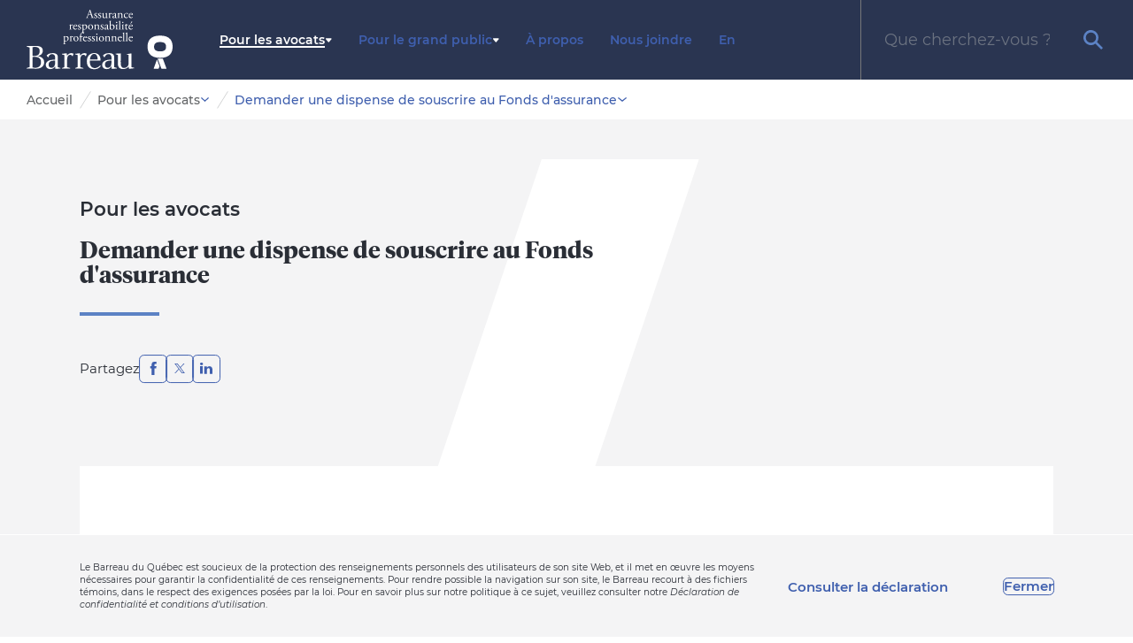

--- FILE ---
content_type: text/html; charset=utf-8
request_url: https://www.assurance-barreau.com/fr/pour-les-avocats/demander-dispense-souscrire-fonds-assurance/
body_size: 19256
content:
<!doctype html>
<html lang="fr">
<head>
    <meta charset="utf-8">
    <meta name="viewport" content="width=device-width, initial-scale=1, minimum-scale=1, user-scalable=yes">
    <meta http-equiv="x-ua-compatible" content="ie=edge">
    <meta name="format-detection" content="telephone=no">
    

    

    <link href="/dist/breadcrumbs.css?v=639039866869438418" rel="stylesheet">
<link href="/dist/site-search.css?v=639039866869438418" rel="stylesheet">

    <link href="/dist/utilities.css?v=639039866869438418" rel="stylesheet">

    

    

<title>Demander une dispense de souscrire au fonds d&#x27;assurance | FARPBQ</title>



<meta property="og:site_name" content="Fonds d&#x27;assurance responsabilit&#xE9; professionnelle du Barreau du Qu&#xE9;bec" />
<meta property="og:url" content="https://www.assurance-barreau.com/fr/pour-les-avocats/demander-dispense-souscrire-fonds-assurance/" />
<meta property="og:type" content="website" />

    <meta property="og:title" content="Demander une dispense de souscrire au fonds d&#x27;assurance | FARPBQ" />

    

<link rel="icon" type="image/svg+xml" href="https://www.assurance-barreau.com/public/favicon/favicon.svg">
<link rel="apple-touch-icon" sizes="180x180" href="https://www.assurance-barreau.com/public/favicon/apple-touch-icon.png">
<link rel="icon" type="image/png" sizes="32x32" href="https://www.assurance-barreau.com/public/favicon/favicon-32x32.png">
<link rel="icon" type="image/png" sizes="16x16" href="https://www.assurance-barreau.com/public/favicon/favicon-16x16.png">
<link rel="manifest" href="https://www.assurance-barreau.com/public/favicon/site.webmanifest">
<meta name="application-name" content="Fonds d&#x27;assurance responsabilit&#xE9; professionnelle du Barreau du Qu&#xE9;bec" />



    

    <!-- Google tag (gtag.js) -->
    <script type="text/javascript" async src="https://www.googletagmanager.com/gtag/js?id=G-ESC9KM1NG8"></script>
    <script type="text/javascript">window.dataLayer = window.dataLayer || []; function gtag() { dataLayer.push(arguments); } gtag('js', new Date()); gtag('config', 'G-ESC9KM1NG8');</script>



    

        <link rel="canonical" href="https://www.assurance-barreau.com/fr/pour-les-avocats/demander-dispense-souscrire-fonds-assurance/">
        <link rel="alternate" hreflang="fr" href="https://www.assurance-barreau.com/fr/pour-les-avocats/demander-dispense-souscrire-fonds-assurance/" />
        <link rel="alternate" hreflang="en" href="https://www.assurance-barreau.com/en/for-lawyers/apply-exemption-subscribe-fonds-assurance/" />


</head>
<body class="overflow-x-hidden" data-environment="Production" data-doc-type="StaticPage">
    
    
    



    







    <div>
        <div class="bg-grey-50 flex items-center justify-center fixed inset-0 w-full h-full pointer-events-none" aria-hidden="true">
            <svg class="w-2/3 h-2/3 xs:w-1/2 xs:h-1/2" xmlns="http://www.w3.org/2000/svg" viewBox="0 0 348 418.666" preserveAspectRatio="xMidYMid meet"><path fill="#FFF" d="M0 418.666h206.666L348 0H141.333z" /></svg>
        </div>
        
        <div class="hidden bg-grey-50 border-t border-white max-h-0 include-margin fixed bottom-0 inset-x-0 z-20 overflow-hidden transition-max-height duration-300 ease-in-out print:hidden" data-gdpr data-search="exclude-content">
            <div class="mx-auto max-w-full w-xl px-section my-8">
                <div class="sm:flex sm:justify-between sm:items-center">
                    <p class="shrink-0 w-full mb-3 text-p4 sm:mb-0 sm:mr-3 sm:w-[calc(100%-300px-32px)]">
                         Le Barreau du Québec est soucieux de la protection des renseignements personnels des utilisateurs de son site Web, et il met en œuvre les moyens nécessaires pour garantir la confidentialité de ces renseignements. Pour rendre possible la navigation sur son site, le Barreau recourt à des fichiers témoins, dans le respect des exigences posées par la loi. Pour en savoir plus sur notre politique à ce sujet, veuillez consulter notre <i>Déclaration de confidentialité et conditions d’utilisation</i>. 
                    </p>
                    <div class="flex items-center shrink-0 justify-between w-full sm:w-[300px]">


        <a class="pf-button group relative pf-button--link pf-transition-link    print:text-black print:dark:text-black h-focus-state h-focus-state--offset" href="https://www.barreau.qc.ca/fr/declaration-confidentialite-conditions-utilisation/">
        <span class="flex relative items-center justify-center h-full">
            <span class=" print:not-sr-only print:mr-2">
                <span class="pf-button-label group-hover:bg-visible-line group-one-hover:bg-visible-line group-two-hover:bg-visible-line">Consulter la d&#xE9;claration</span>
            </span>


        </span>
        </a>

                        <button class="pf-button pf-button--outline pf-transition-btn h-focus-state h-focus-state--offset-primary h-active-state" data-gdpr-close>Fermer</button>
                    </div>
                </div>
            </div>
        </div>

        

        

<a class="bg-white rounded-sm text-black inline-block opacity-0 left-1/2 py-2 px-4 absolute -translate-x-1/2 motion-safe:-translate-y-full motion-reduce:translate-y-1 z-50 transition duration-200 ease-in-out focus:translate-y-1 focus:opacity-100 h-focus-state h-active-state print:hidden" href="#main">
    Aller au contenu
</a>

    <header class="relative bg-primary-shade h-include-margin h-header-height" data-site-header>
        <div class="flex items-center justify-between sm:justify-start h-full w-full">
            <div class="dark order-1 sm:ml-6 md:ml-8 xl:ml-12 flex items-center">
                    <a href="/fr/"
                       class="w-[78px] sm:w-[165px] h-[32px] sm:h-[68px] rounded-sm inline-block rounded-sm h-focus-state h-active-state">
                        <img src="/dist/assets/logos/logo-white.svg" alt="Accueil" />
                    </a>
            </div>
            
            <div class="hidden order-2 lg:block mx-6 xl:mx-8 grow">
                

    <nav aria-label="Principale">
        <ul class="mb-0 flex items-center ml-8 space-x-6 lg:space-x-8">
                <li class="relative py-4" data-submenu>
                        <div class="dark relative flex items-center gap-x-2">
                            <a class="text-menu font-semibold cursor-default group h-extend-cursor-area relative h-focus-state h-focus-state--offset h-active-state" href="/fr/pour-les-avocats/">
                                <span class="bg-visible-line bg-gradient-to-l from-current to-current bg-no-repeat bg-left-bottom pf-button-label text-menu">Pour les avocats</span>
                            </a>

                                <button class="relative h-extend-cursor-area h-extend-cursor-area--square inline-flex justify-center items-center border-0 border-transparent shadow-none h-focus-state h-focus-state--offset h-active-state rounded-sm" aria-expanded="false" data-submenu-toggle>
                                    <span class="sr-only" data-submenu-label-open>Ouvrir le sous-menu Pour les avocats</span>
                                    <span class="sr-only" data-submenu-label-close>Fermer le sous-menu Pour les avocats</span>
                                    <svg class="fill-current motion-safe:transition-transform motion-safe:duration-300 motion-safe:ease-in-out" width="8" height="5" viewBox="0 0 8 5" fill="none" xmlns="http://www.w3.org/2000/svg" data-submenu-icon aria-hidden="true">
                                        <path d="M4.78691 4.50893L7.48191 1.31C7.8248 0.90394 7.53797 0.273926 6.99903 0.273926H1.60903C1.07692 0.273926 0.782957 0.896814 1.12614 1.31L3.82114 4.50893C4.07298 4.80287 4.53507 4.80287 4.78693 4.50893H4.78691Z" />
                                    </svg>
                                </button>
                        </div>
                        <div class="hidden max-h-0 motion-reduce:opacity-0 overflow-hidden absolute top-full -left-12 z-20 motion-safe:transition-max-height motion-reduce:transition-opacity motion-reduce:duration-300 motion-safe:duration-300 motion-safe:ease-in-out" data-submenu-body>
                            <ul class="bg-white shadow-lg mb-4 mx-4 dark:bg-primary-shade rounded-4xl p-6 min-w-60">
                                    <li class="mb-4 last:mb-0">
                                        <a class="font-medium pf-transition-link group h-extend-cursor-area relative h-focus-state h-focus-state--offset h-active-state" href="/fr/pour-les-avocats/police-assurance-prime/" data-submenu-link>
                                            <span class="group-hover:bg-visible-line pf-button-label text-menu">Police d&#x27;assurance et prime</span>
                                        </a>
                                    </li>
                                    <li class="mb-4 last:mb-0">
                                        <a class="font-medium pf-transition-link group h-extend-cursor-area relative h-focus-state h-focus-state--offset h-active-state" href="/fr/pour-les-avocats/souscrire-fonds-assurance/" data-submenu-link>
                                            <span class="group-hover:bg-visible-line pf-button-label text-menu">Souscrire &#xE0; l&#x2019;assurance</span>
                                        </a>
                                    </li>
                                    <li class="mb-4 last:mb-0">
                                        <a class="font-medium cursor-default group h-extend-cursor-area relative h-focus-state h-focus-state--offset h-active-state" href="/fr/pour-les-avocats/demander-dispense-souscrire-fonds-assurance/" data-submenu-link>
                                            <span class="bg-visible-line bg-gradient-to-l from-current to-current bg-no-repeat bg-left-bottom pf-button-label text-menu">Demander une dispense</span>
                                        </a>
                                    </li>
                                    <li class="mb-4 last:mb-0">
                                        <a class="font-medium pf-transition-link group h-extend-cursor-area relative h-focus-state h-focus-state--offset h-active-state" href="/fr/pour-les-avocats/assurance-responsabilite-administrateurs-dirigeants/" data-submenu-link>
                                            <span class="group-hover:bg-visible-line pf-button-label text-menu">Assurance responsabilit&#xE9; administrateurs</span>
                                        </a>
                                    </li>
                                    <li class="mb-4 last:mb-0">
                                        <a class="font-medium pf-transition-link group h-extend-cursor-area relative h-focus-state h-focus-state--offset h-active-state" href="/fr/pour-les-avocats/plainte-privee-honoraires-et-frais-de-defense-avocat-poursuivi/" data-submenu-link>
                                            <span class="group-hover:bg-visible-line pf-button-label text-menu">Plainte priv&#xE9;e :  Honoraires et frais de d&#xE9;fense de l&#x2019;avocat poursuivi</span>
                                        </a>
                                    </li>
                                    <li class="mb-4 last:mb-0">
                                        <a class="font-medium pf-transition-link group h-extend-cursor-area relative h-focus-state h-focus-state--offset h-active-state" href="/fr/pour-les-avocats/aviser-le-fonds/" data-submenu-link>
                                            <span class="group-hover:bg-visible-line pf-button-label text-menu">Aviser le Fonds</span>
                                        </a>
                                    </li>
                                    <li class="mb-4 last:mb-0">
                                        <a class="font-medium pf-transition-link group h-extend-cursor-area relative h-focus-state h-focus-state--offset h-active-state" href="/fr/pour-les-avocats/formations-en-prevention-de-la-responsabilite-professionnelle/" data-submenu-link>
                                            <span class="group-hover:bg-visible-line pf-button-label text-menu">Formations offertes</span>
                                        </a>
                                    </li>
                                    <li class="mb-4 last:mb-0">
                                        <a class="font-medium pf-transition-link group h-extend-cursor-area relative h-focus-state h-focus-state--offset h-active-state" href="/fr/pour-les-avocats/bulletin-praeventio/" data-submenu-link>
                                            <span class="group-hover:bg-visible-line pf-button-label text-menu">Bulletin Praeventio</span>
                                        </a>
                                    </li>
                                    <li class="mb-4 last:mb-0">
                                        <a class="font-medium pf-transition-link group h-extend-cursor-area relative h-focus-state h-focus-state--offset h-active-state" href="/fr/articles-maitres-droits/" data-submenu-link>
                                            <span class="group-hover:bg-visible-line pf-button-label text-menu">Ma&#xEE;tres@droits!</span>
                                        </a>
                                    </li>
                                    <li class="mb-4 last:mb-0">
                                        <a class="font-medium pf-transition-link group h-extend-cursor-area relative h-focus-state h-focus-state--offset h-active-state" href="/fr/pour-les-avocats/guides-outils/" data-submenu-link>
                                            <span class="group-hover:bg-visible-line pf-button-label text-menu">Guides et outils</span>
                                        </a>
                                    </li>
                                    <li class="mb-4 last:mb-0">
                                        <a class="font-medium pf-transition-link group h-extend-cursor-area relative h-focus-state h-focus-state--offset h-active-state" href="/fr/pour-les-avocats/balado-preventis/" data-submenu-link>
                                            <span class="group-hover:bg-visible-line pf-button-label text-menu">Balado Pr&#xE9;ventis</span>
                                        </a>
                                    </li>
                            </ul>
                        </div>
                </li>
                <li class="relative py-4" data-submenu>
                        <div class="dark relative flex items-center gap-x-2">
                            <a class="text-menu font-semibold pf-transition-link group h-extend-cursor-area relative h-focus-state h-focus-state--offset h-active-state" href="/fr/faire-reclamation-grand-public/#">
                                <span class="group-hover:bg-visible-line pf-button-label text-menu">Pour le grand public</span>
                            </a>

                                <button class="relative h-extend-cursor-area h-extend-cursor-area--square inline-flex justify-center items-center border-0 border-transparent shadow-none h-focus-state h-focus-state--offset h-active-state rounded-sm" aria-expanded="false" data-submenu-toggle>
                                    <span class="sr-only" data-submenu-label-open>Ouvrir le sous-menu Pour le grand public</span>
                                    <span class="sr-only" data-submenu-label-close>Fermer le sous-menu Pour le grand public</span>
                                    <svg class="fill-current motion-safe:transition-transform motion-safe:duration-300 motion-safe:ease-in-out" width="8" height="5" viewBox="0 0 8 5" fill="none" xmlns="http://www.w3.org/2000/svg" data-submenu-icon aria-hidden="true">
                                        <path d="M4.78691 4.50893L7.48191 1.31C7.8248 0.90394 7.53797 0.273926 6.99903 0.273926H1.60903C1.07692 0.273926 0.782957 0.896814 1.12614 1.31L3.82114 4.50893C4.07298 4.80287 4.53507 4.80287 4.78693 4.50893H4.78691Z" />
                                    </svg>
                                </button>
                        </div>
                        <div class="hidden max-h-0 motion-reduce:opacity-0 overflow-hidden absolute top-full -left-12 z-20 motion-safe:transition-max-height motion-reduce:transition-opacity motion-reduce:duration-300 motion-safe:duration-300 motion-safe:ease-in-out" data-submenu-body>
                            <ul class="bg-white shadow-lg mb-4 mx-4 dark:bg-primary-shade rounded-4xl p-6 min-w-60">
                                    <li class="mb-4 last:mb-0">
                                        <a class="font-medium pf-transition-link group h-extend-cursor-area relative h-focus-state h-focus-state--offset h-active-state" href="/fr/faire-reclamation-grand-public/guide-reclamant/" data-submenu-link>
                                            <span class="group-hover:bg-visible-line pf-button-label text-menu">Guide du r&#xE9;clamant</span>
                                        </a>
                                    </li>
                            </ul>
                        </div>
                </li>
                <li class="relative py-4" >
                        <div class="dark relative flex items-center gap-x-2">
                            <a class="text-menu font-semibold pf-transition-link group h-extend-cursor-area relative h-focus-state h-focus-state--offset h-active-state" href="/fr/a-propos/">
                                <span class="group-hover:bg-visible-line pf-button-label text-menu">&#xC0; propos</span>
                            </a>

                        </div>
                </li>
                <li class="relative py-4" >
                        <div class="dark relative flex items-center gap-x-2">
                            <a class="text-menu font-semibold pf-transition-link group h-extend-cursor-area relative h-focus-state h-focus-state--offset h-active-state" href="/fr/nous-joindre/">
                                <span class="group-hover:bg-visible-line pf-button-label text-menu">Nous joindre</span>
                            </a>

                        </div>
                </li>
            <li class="dark text-menu font-semibold">
                


        <a class="pf-transition-link group h-extend-cursor-area relative rounded-sm h-focus-state h-focus-state--offset h-active-state h-extend-cursor-area--square" href="/en/for-lawyers/apply-exemption-subscribe-fonds-assurance/">
            <span class="group-hover:bg-visible-line pf-button-label">En</span>
        </a>

            </li>
        </ul>
    </nav>

            </div>
            
            <div class="lg:hidden shrink-0 w-header-height sm:w-14">
                

<div class="hidden opacity-0 fixed inset-0 h-full w-full bg-grey-900/40 z-10 transition-opacity duration-500 ease-in-out" data-menu-overlay></div>
<div class="absolute z-20 left-0 inset-y-0 w-[calc(100dvw-theme('spacing.header-height'))] max-w-[300px] xs:w-[300px] h-[100dvh] bg-white -translate-x-full motion-reduce:opacity-0 motion-safe:transition motion-safe:duration-500 motion-safe:ease-in-out motion-reduce:transition-opacity motion-reduce:duration-500" data-menu-container>
    <div class="dark">
        
<button class="absolute top-0 -right-header-height sm:-right-14 h-header-height w-header-height sm:w-14 flex items-center justify-center bg-primary-tint text-white hover:bg-primary-main focus:bg-primary-main transition-colors duration-200 ease-in-out h-focus-state h-active-state"
        data-menu-toggle
        data-menu-open-label="Ouvrir le menu"
        data-menu-close-label="Fermer le menu"
        data-trap-focus-first>
    <span class="pf-animation-burger">
        <span class="pf-animation-burger__btn pf-animation-burger__btn--not-active" data-menu-toggle-icon>
            <span class="pf-animation-burger__line"></span>
            <span class="pf-animation-burger__line"></span>
            <span class="pf-animation-burger__line"></span>
        </span>
    </span>
    <span class="sr-only" data-menu-toggle-label></span>
</button>
    </div>
    <nav class="hidden h-[100dvh] overflow-auto" aria-label="Principale" data-menu>
        <div class="px-section xs:px-8">
            <div class="flex justify-center border-b border-grey-100 pb-8 mb-4 mt-8">
                    <a href="/fr/"
                       class="w-[165px] h-[68px] rounded-sm inline-block rounded-sm h-focus-state h-active-state">
                        <img src="/dist/assets/logos/logo.svg" alt="Accueil" />
                    </a>
            </div>
            

            <ul class="mt-4 mb-0">
                        <li class="py-4 last:pb-0" data-drawer>
                            <div class="group flex items-center justify-between gap-x-4 relative">
                                    <a class="text-black font-semibold cursor-default text-[14px] group h-extend-cursor-area relative h-focus-state h-focus-state--offset h-active-state" href="/fr/pour-les-avocats/">
                                        <span class="bg-visible-line bg-gradient-to-l from-current to-current bg-no-repeat bg-left-bottom pf-button-label">Pour les avocats</span>
                                    </a>

                                   <button class="relative shrink-0 mr-4 group-hover:motion-safe:animate-bounce-bottom rounded-sm h-focus-state h-focus-state--offset before:absolute before:-translate-x-1/2 before:-translate-y-1/2 before:top-1/2 before:left-1/2 before:rounded-md before:transition-colors before:ease-in-out before:duration-300 before:w-10 before:h-10 before:border before:border-transparent group-hover:before:border-primary-main dark:group-hover:before:border-primary-tint group-active:before:bg-primary-main/5 dark:group-active:before:bg-white/5 print:hidden"
                                        data-drawer-head
                                        data-drawer-button
                                        data-drawer-icon-container
                                        aria-haspopup="true"
                                        aria-expanded="false">
                                        <span class="sr-only block" data-drawer-label-open data-toggle-btn-label>Ouvrir le tiroir Pour les avocats</span>
                                        <span class="sr-only hidden" data-drawer-label-close data-toggle-btn-label>Fermer le tiroir Pour les avocats</span>
                                        <svg class="relative fill-primary-main dark:fill-white h-[17px] w-[17px] rotate-0 motion-safe:transition-transform motion-safe:ease-in-out motion-safe:duration-300" aria-hidden="true" fill="none" width="17" height="17" version="1.1" viewBox="0 0 4.4979 4.4979" xmlns="http://www.w3.org/2000/svg" data-drawer-icon data-is-plus-sign="true">
                                            <path d="m2.1167 0v2.1167h-2.1167v0.26458h2.1167v2.1167h0.26458v-2.1167h2.1167v-0.26458h-2.1167v-2.1167z" />
                                        </svg>
                                    </button> 
                            </div>
                            

                                <ul class="hidden max-h-0 overflow-hidden mb-0 motion-safe:transition-max-height motion-safe:duration-300 motion-safe:ease-in-out h-print" data-drawer-body aria-labelledby="subMenuTitle-0">
                                        <li class="mt-4 ml-2">
                                            <a class="text-medium pf-transition-link text-[14px] group h-extend-cursor-area relative h-focus-state h-focus-state--offset h-active-state" href="/fr/pour-les-avocats/police-assurance-prime/">
                                                <span class="group-hover:bg-visible-line pf-button-label">Police d&#x27;assurance et prime</span>
                                            </a>
                                        </li>
                                        <li class="mt-4 ml-2">
                                            <a class="text-medium pf-transition-link text-[14px] group h-extend-cursor-area relative h-focus-state h-focus-state--offset h-active-state" href="/fr/pour-les-avocats/souscrire-fonds-assurance/">
                                                <span class="group-hover:bg-visible-line pf-button-label">Souscrire &#xE0; l&#x2019;assurance</span>
                                            </a>
                                        </li>
                                        <li class="mt-4 ml-2">
                                            <a class="text-medium cursor-default text-[14px] group h-extend-cursor-area relative h-focus-state h-focus-state--offset h-active-state" href="/fr/pour-les-avocats/demander-dispense-souscrire-fonds-assurance/">
                                                <span class="bg-visible-line bg-gradient-to-l from-current to-current bg-no-repeat bg-left-bottom pf-button-label">Demander une dispense</span>
                                            </a>
                                        </li>
                                        <li class="mt-4 ml-2">
                                            <a class="text-medium pf-transition-link text-[14px] group h-extend-cursor-area relative h-focus-state h-focus-state--offset h-active-state" href="/fr/pour-les-avocats/assurance-responsabilite-administrateurs-dirigeants/">
                                                <span class="group-hover:bg-visible-line pf-button-label">Assurance responsabilit&#xE9; administrateurs</span>
                                            </a>
                                        </li>
                                        <li class="mt-4 ml-2">
                                            <a class="text-medium pf-transition-link text-[14px] group h-extend-cursor-area relative h-focus-state h-focus-state--offset h-active-state" href="/fr/pour-les-avocats/plainte-privee-honoraires-et-frais-de-defense-avocat-poursuivi/">
                                                <span class="group-hover:bg-visible-line pf-button-label">Plainte priv&#xE9;e :  Honoraires et frais de d&#xE9;fense de l&#x2019;avocat poursuivi</span>
                                            </a>
                                        </li>
                                        <li class="mt-4 ml-2">
                                            <a class="text-medium pf-transition-link text-[14px] group h-extend-cursor-area relative h-focus-state h-focus-state--offset h-active-state" href="/fr/pour-les-avocats/aviser-le-fonds/">
                                                <span class="group-hover:bg-visible-line pf-button-label">Aviser le Fonds</span>
                                            </a>
                                        </li>
                                        <li class="mt-4 ml-2">
                                            <a class="text-medium pf-transition-link text-[14px] group h-extend-cursor-area relative h-focus-state h-focus-state--offset h-active-state" href="/fr/pour-les-avocats/formations-en-prevention-de-la-responsabilite-professionnelle/">
                                                <span class="group-hover:bg-visible-line pf-button-label">Formations offertes</span>
                                            </a>
                                        </li>
                                        <li class="mt-4 ml-2">
                                            <a class="text-medium pf-transition-link text-[14px] group h-extend-cursor-area relative h-focus-state h-focus-state--offset h-active-state" href="/fr/pour-les-avocats/bulletin-praeventio/">
                                                <span class="group-hover:bg-visible-line pf-button-label">Bulletin Praeventio</span>
                                            </a>
                                        </li>
                                        <li class="mt-4 ml-2">
                                            <a class="text-medium pf-transition-link text-[14px] group h-extend-cursor-area relative h-focus-state h-focus-state--offset h-active-state" href="/fr/articles-maitres-droits/">
                                                <span class="group-hover:bg-visible-line pf-button-label">Ma&#xEE;tres@droits!</span>
                                            </a>
                                        </li>
                                        <li class="mt-4 ml-2">
                                            <a class="text-medium pf-transition-link text-[14px] group h-extend-cursor-area relative h-focus-state h-focus-state--offset h-active-state" href="/fr/pour-les-avocats/guides-outils/">
                                                <span class="group-hover:bg-visible-line pf-button-label">Guides et outils</span>
                                            </a>
                                        </li>
                                        <li class="mt-4 ml-2">
                                            <a class="text-medium pf-transition-link text-[14px] group h-extend-cursor-area relative h-focus-state h-focus-state--offset h-active-state" href="/fr/pour-les-avocats/balado-preventis/">
                                                <span class="group-hover:bg-visible-line pf-button-label">Balado Pr&#xE9;ventis</span>
                                            </a>
                                        </li>
                                </ul>
                        </li>
                        <li class="py-4 last:pb-0" data-drawer>
                            <div class="group flex items-center justify-between gap-x-4 relative">
                                    <a class="text-black font-semibold pf-transition-link text-[14px] group h-extend-cursor-area relative h-focus-state h-focus-state--offset h-active-state" href="/fr/faire-reclamation-grand-public/#">
                                        <span class="group-hover:bg-visible-line pf-button-label">Pour le grand public</span>
                                    </a>

                                   <button class="relative shrink-0 mr-4 group-hover:motion-safe:animate-bounce-bottom rounded-sm h-focus-state h-focus-state--offset before:absolute before:-translate-x-1/2 before:-translate-y-1/2 before:top-1/2 before:left-1/2 before:rounded-md before:transition-colors before:ease-in-out before:duration-300 before:w-10 before:h-10 before:border before:border-transparent group-hover:before:border-primary-main dark:group-hover:before:border-primary-tint group-active:before:bg-primary-main/5 dark:group-active:before:bg-white/5 print:hidden"
                                        data-drawer-head
                                        data-drawer-button
                                        data-drawer-icon-container
                                        aria-haspopup="true"
                                        aria-expanded="false">
                                        <span class="sr-only block" data-drawer-label-open data-toggle-btn-label>Ouvrir le tiroir Pour le grand public</span>
                                        <span class="sr-only hidden" data-drawer-label-close data-toggle-btn-label>Fermer le tiroir Pour le grand public</span>
                                        <svg class="relative fill-primary-main dark:fill-white h-[17px] w-[17px] rotate-0 motion-safe:transition-transform motion-safe:ease-in-out motion-safe:duration-300" aria-hidden="true" fill="none" width="17" height="17" version="1.1" viewBox="0 0 4.4979 4.4979" xmlns="http://www.w3.org/2000/svg" data-drawer-icon data-is-plus-sign="true">
                                            <path d="m2.1167 0v2.1167h-2.1167v0.26458h2.1167v2.1167h0.26458v-2.1167h2.1167v-0.26458h-2.1167v-2.1167z" />
                                        </svg>
                                    </button> 
                            </div>
                            

                                <ul class="hidden max-h-0 overflow-hidden mb-0 motion-safe:transition-max-height motion-safe:duration-300 motion-safe:ease-in-out h-print" data-drawer-body aria-labelledby="subMenuTitle-1">
                                        <li class="mt-4 ml-2">
                                            <a class="text-medium pf-transition-link text-[14px] group h-extend-cursor-area relative h-focus-state h-focus-state--offset h-active-state" href="/fr/faire-reclamation-grand-public/guide-reclamant/">
                                                <span class="group-hover:bg-visible-line pf-button-label">Guide du r&#xE9;clamant</span>
                                            </a>
                                        </li>
                                </ul>
                        </li>
                        <li class="py-4 last:pb-0" >
                            <div class="group flex items-center justify-between gap-x-4 relative">
                                    <a class="text-black font-semibold pf-transition-link text-[14px] group h-extend-cursor-area relative h-focus-state h-focus-state--offset h-active-state" href="/fr/a-propos/">
                                        <span class="group-hover:bg-visible-line pf-button-label">&#xC0; propos</span>
                                    </a>

                            </div>
                            

                        </li>
                        <li class="py-4 last:pb-0" >
                            <div class="group flex items-center justify-between gap-x-4 relative">
                                    <a class="text-black font-semibold pf-transition-link text-[14px] group h-extend-cursor-area relative h-focus-state h-focus-state--offset h-active-state" href="/fr/nous-joindre/">
                                        <span class="group-hover:bg-visible-line pf-button-label">Nous joindre</span>
                                    </a>

                            </div>
                            

                        </li>
            </ul>
            <ul class="mb-8 border-t border-grey-100 pt-8 mt-8">
                <li class="font-medium text-menu">
                    


        <a class="pf-transition-link group h-extend-cursor-area relative rounded-sm h-focus-state h-focus-state--offset h-active-state h-extend-cursor-area--square" href="/en/for-lawyers/apply-exemption-subscribe-fonds-assurance/">
            <span class="group-hover:bg-visible-line pf-button-label">En</span>
        </a>

                </li>
            </ul>
        </div>
    </nav>
</div>

            </div>
            <div class="shrink-0 order-3 w-header-height sm:w-auto sm:ml-auto sm:mr-0 sm:border-l sm:border-grey-600">
                

<div class="dark text-grey-700 flex gap-x-2 items-center search-input-container sm:pl-6 xl:pl-8" data-search-container>
    <input class="search-input hidden sm:block min-h-[32px] text-[18px] w-64 lg:w-52 xl:w-64 px-1 py-1 focus:ring-0 focus:outline-none focus:border-b focus:border-white bg-transparent border-0 dark:text-white dark:placeholder:text-grey-50"
           type="text"
           data-search-input
           data-search-url="/fr/recherche/"
           placeholder="Que cherchez-vous ?"
           id="searchBox" />
    <button class="group search-icon h-header-height w-header-height flex items-center justify-center text-primary-tint h-focus-state h-active-state" data-search-submit>
        <span class="sr-only">Rechercher</span>
        <svg class="h-6 w-6 motion-safe:group-hover:scale-110 motion-safe:transition-transform duration-200 ease-in-out" fill="currentColor" viewBox="0 0 40 40" xmlns="http://www.w3.org/2000/svg" xmlns:xlink="http://www.w3.org/1999/xlink">
            <path d="M15.438 5a10.56 10.56 0 11-.002 21.12A10.56 10.56 0 0115.438 5zm12.557 19.422a15.44 15.44 0 00-6.548-23.083A15.442 15.442 0 003.216 6.137a15.443 15.443 0 006.21 23.645 15.44 15.44 0 0015.166-1.866l11.96 11.96L40 36.425 27.995 24.423z" />
        </svg>
    </button>
</div>
            </div>
        </div>
        
    </header>

        <main id="main" data-search="content">
            

<div class="hidden sm:block relative bg-white">
    
    <div class="bg-white py-2" data-search="exclude-content">
        <nav class="sm:px-20 md:px-[calc(theme('spacing.14')+theme('spacing.8'))] lg:px-8 xl:px-12 hidden sm:block" aria-label="">
            <ol class="m-0 flex flex-wrap items-center text-[14px]" data-breadcrumbs itemscope itemtype="http://schema.org/BreadcrumbList">
                    <li class="inline-flex items-center" itemprop="itemListElement" itemscope itemtype="http://schema.org/ListItem" data-breadcrumb>
                            <div class="group relative flex items-center gap-2 h-8 mr-2" data-breadcrumb-hover-area>
                                <a href="/fr/" class="font-medium rounded-sm text-grey-700 hover:text-primary-main hover:underline focus:text-primary-main h-focus-state h-focus-state--offset-primarytransition-colors duration-200 ease-in-out" itemtype="https://schema.org/Thing" itemprop="item"><span itemprop="name">Accueil</span></a>
                            </div>
                            <svg class="mr-2" xmlns="http://www.w3.org/2000/svg" width="13" height="20">
                                <path fill="#CACBCC" d="M12.144.172l.613.383L.856 19.622l-.614-.382z" />
                            </svg>
                        <meta itemprop="position" content="1" />
                    </li>
                    <li class="inline-flex items-center" itemprop="itemListElement" itemscope itemtype="http://schema.org/ListItem" data-breadcrumb>
                            <div class="group relative flex items-center gap-2 h-8 mr-2" data-breadcrumb-hover-area>
                                <a href="/fr/pour-les-avocats/" class="font-medium rounded-sm text-grey-700 hover:text-primary-main hover:underline focus:text-primary-main h-focus-state h-focus-state--offset-primarytransition-colors duration-200 ease-in-out" itemtype="https://schema.org/Thing" itemprop="item"><span itemprop="name">Pour les avocats</span></a>
        <button class="relative h-3 w-3 flex justify-center items-center h-extend-cursor-area h-extend-cursor-area--square h-focus-state h-focus-state--offset-primary rounded-sm" data-breadcrumb-toggle aria-expanded="false" aria-controls="breadcrumb-submenu-b37a3722-99c4-447b-b411-a04fd3307f53">
            <span class="sr-only block" data-breadcrumb-toggle-label-open>Ouvrir le tiroir Pour les avocats</span>
            <span class="sr-only hidden" data-breadcrumb-toggle-label-close>Fermer le tiroir Pour les avocats</span>

            <svg class="w-2.5 fill-primary-main motion-safe:transition-transform motion-safe:duration-300 motion-safe:ease-in-out" viewBox="0 0 40 20" xmlns="http://www.w3.org/2000/svg" xmlns:xlink="http://www.w3.org/1999/xlink" aria-hidden="true" data-breadcrumb-arrow>
                <defs><path id="a" d="M20 30l1.695-1.373L40 13.772 36.609 10 20 23.481 3.391 10 0 13.772l18.305 14.855z" /></defs>
                <use xlink:href="#a" transform="translate(0 -10)" />
            </svg>
        </button>
        <svg class="opacity-0 w-2.5 stroke-current absolute right-0 top-[calc(2rem+1px)] z-40 text-grey-400 -translate-y-full transition-opacity duration-300 ease-in-out" xmlns="http://www.w3.org/2000/svg" viewBox="12 6 16 8" aria-hidden="true" data-breadcrumb-triangle>
            <path fill="#FFF" stroke-width="2" d="M12.47 14.001L20 6.471l7.528 7.53" />
        </svg>
        <nav id="breadcrumb-submenu-b37a3722-99c4-447b-b411-a04fd3307f53" class="hidden absolute top-8 z-30 pr-1 min-w-[calc(100%+1rem)] max-w-[30rem] h-clip-path-breadcrumb motion-reduce:opacity-0 motion-safe:transition-clip-path motion-reduce:transition-opacity motion-reduce:duration-300 motion-safe:duration-300 motion-safe:ease-in-out" data-breadcrumb-body aria-label="">
            <ul class="bg-white border border-grey-400">
                    <li>
                        <a class="block overflow-hidden text-ellipsis whitespace-nowrap pl-4 pr-[16px] py-2 text-grey-700 font-medium hover:bg-primary-main hover:text-white h-focus-state" href="/fr/faire-reclamation-grand-public/">
                            Pour le grand public
                        </a>
                    </li>
                    <li>
                        <a class="block overflow-hidden text-ellipsis whitespace-nowrap pl-4 pr-[16px] py-2 text-grey-700 font-medium hover:bg-primary-main hover:text-white h-focus-state" href="/fr/articles-maitres-droits/">
                            <i>Maîtres@droits!</i>
                        </a>
                    </li>
                    <li>
                        <a class="block overflow-hidden text-ellipsis whitespace-nowrap pl-4 pr-[16px] py-2 text-grey-700 font-medium hover:bg-primary-main hover:text-white h-focus-state" href="/fr/a-propos/">
                            À propos
                        </a>
                    </li>
                    <li>
                        <a class="block overflow-hidden text-ellipsis whitespace-nowrap pl-4 pr-[16px] py-2 text-grey-700 font-medium hover:bg-primary-main hover:text-white h-focus-state" href="/fr/nous-joindre/">
                            Nous joindre
                        </a>
                    </li>
                    <li>
                        <a class="block overflow-hidden text-ellipsis whitespace-nowrap pl-4 pr-[16px] py-2 text-grey-700 font-medium hover:bg-primary-main hover:text-white h-focus-state" href="/fr/covid-19-message-du-fonds-dassurance/">
                            COVID-19 : MESSAGE DU FONDS D'ASSURANCE
                        </a>
                    </li>
            </ul>
        </nav>
                            </div>
                            <svg class="mr-2" xmlns="http://www.w3.org/2000/svg" width="13" height="20">
                                <path fill="#CACBCC" d="M12.144.172l.613.383L.856 19.622l-.614-.382z" />
                            </svg>
                        <meta itemprop="position" content="2" />
                    </li>
                    <li class="inline-flex items-center" itemprop="itemListElement" itemscope itemtype="http://schema.org/ListItem" data-breadcrumb>
                            <div class="group relative flex items-center gap-2 h-8" data-breadcrumb-hover-area>
                                <a href="/fr/pour-les-avocats/demander-dispense-souscrire-fonds-assurance/" class="font-medium rounded-sm h-focus-state h-focus-state--offset-primary text-primary-main cursor-default" itemtype="https://schema.org/Thing" itemprop="item"><span itemprop="name">Demander une dispense de souscrire au Fonds d'assurance</span></a>
        <button class="relative h-3 w-3 flex justify-center items-center h-extend-cursor-area h-extend-cursor-area--square h-focus-state h-focus-state--offset-primary rounded-sm" data-breadcrumb-toggle aria-expanded="false" aria-controls="breadcrumb-submenu-e93774ef-311c-4d50-b360-dab08885cbce">
            <span class="sr-only block" data-breadcrumb-toggle-label-open>Ouvrir le tiroir Demander une dispense de souscrire au Fonds d&#x27;assurance</span>
            <span class="sr-only hidden" data-breadcrumb-toggle-label-close>Fermer le tiroir Demander une dispense de souscrire au Fonds d&#x27;assurance</span>

            <svg class="w-2.5 fill-primary-main motion-safe:transition-transform motion-safe:duration-300 motion-safe:ease-in-out" viewBox="0 0 40 20" xmlns="http://www.w3.org/2000/svg" xmlns:xlink="http://www.w3.org/1999/xlink" aria-hidden="true" data-breadcrumb-arrow>
                <defs><path id="a" d="M20 30l1.695-1.373L40 13.772 36.609 10 20 23.481 3.391 10 0 13.772l18.305 14.855z" /></defs>
                <use xlink:href="#a" transform="translate(0 -10)" />
            </svg>
        </button>
        <svg class="opacity-0 w-2.5 stroke-current absolute right-0 top-[calc(2rem+1px)] z-40 text-grey-400 -translate-y-full transition-opacity duration-300 ease-in-out" xmlns="http://www.w3.org/2000/svg" viewBox="12 6 16 8" aria-hidden="true" data-breadcrumb-triangle>
            <path fill="#FFF" stroke-width="2" d="M12.47 14.001L20 6.471l7.528 7.53" />
        </svg>
        <nav id="breadcrumb-submenu-e93774ef-311c-4d50-b360-dab08885cbce" class="hidden absolute top-8 z-30 pr-1 min-w-[calc(100%+1rem)] max-w-[30rem] h-clip-path-breadcrumb motion-reduce:opacity-0 motion-safe:transition-clip-path motion-reduce:transition-opacity motion-reduce:duration-300 motion-safe:duration-300 motion-safe:ease-in-out" data-breadcrumb-body aria-label="">
            <ul class="bg-white border border-grey-400">
                    <li>
                        <a class="block overflow-hidden text-ellipsis whitespace-nowrap pl-4 pr-[16px] py-2 text-grey-700 font-medium hover:bg-primary-main hover:text-white h-focus-state" href="/fr/pour-les-avocats/police-assurance-prime/">
                            Police d'assurance et prime
                        </a>
                    </li>
                    <li>
                        <a class="block overflow-hidden text-ellipsis whitespace-nowrap pl-4 pr-[16px] py-2 text-grey-700 font-medium hover:bg-primary-main hover:text-white h-focus-state" href="/fr/pour-les-avocats/souscrire-fonds-assurance/">
                            Souscrire au Fonds d’assurance
                        </a>
                    </li>
                    <li>
                        <a class="block overflow-hidden text-ellipsis whitespace-nowrap pl-4 pr-[16px] py-2 text-grey-700 font-medium hover:bg-primary-main hover:text-white h-focus-state" href="/fr/pour-les-avocats/assurance-responsabilite-administrateurs-dirigeants/">
                            Assurance pour la responsabilité des administrateurs et dirigeants
                        </a>
                    </li>
                    <li>
                        <a class="block overflow-hidden text-ellipsis whitespace-nowrap pl-4 pr-[16px] py-2 text-grey-700 font-medium hover:bg-primary-main hover:text-white h-focus-state" href="/fr/pour-les-avocats/aviser-le-fonds/">
                            Aviser le Fonds
                        </a>
                    </li>
                    <li>
                        <a class="block overflow-hidden text-ellipsis whitespace-nowrap pl-4 pr-[16px] py-2 text-grey-700 font-medium hover:bg-primary-main hover:text-white h-focus-state" href="/fr/pour-les-avocats/formations-en-prevention-de-la-responsabilite-professionnelle/">
                            Formations en prévention de la responsabilité professionnelle
                        </a>
                    </li>
                    <li>
                        <a class="block overflow-hidden text-ellipsis whitespace-nowrap pl-4 pr-[16px] py-2 text-grey-700 font-medium hover:bg-primary-main hover:text-white h-focus-state" href="/fr/pour-les-avocats/bulletin-praeventio/">
                            Bulletin <i>Praeventio</i>
                        </a>
                    </li>
                    <li>
                        <a class="block overflow-hidden text-ellipsis whitespace-nowrap pl-4 pr-[16px] py-2 text-grey-700 font-medium hover:bg-primary-main hover:text-white h-focus-state" href="/fr/pour-les-avocats/guides-outils/">
                            Guides et outils pratiques
                        </a>
                    </li>
                    <li>
                        <a class="block overflow-hidden text-ellipsis whitespace-nowrap pl-4 pr-[16px] py-2 text-grey-700 font-medium hover:bg-primary-main hover:text-white h-focus-state" href="/fr/pour-les-avocats/plainte-privee-honoraires-et-frais-de-defense-avocat-poursuivi/">
                            Plainte privée : Honoraires et frais de défense de l’avocat poursuivi
                        </a>
                    </li>
                    <li>
                        <a class="block overflow-hidden text-ellipsis whitespace-nowrap pl-4 pr-[16px] py-2 text-grey-700 font-medium hover:bg-primary-main hover:text-white h-focus-state" href="/fr/pour-les-avocats/balado-preventis/">
                            Balado <i>Préventis</i>
                        </a>
                    </li>
            </ul>
        </nav>
                            </div>
                        <meta itemprop="position" content="3" />
                    </li>
            </ol>
        </nav>
    </div>


</div>








<div class="heading pf-heading-anim pf-heading-anim--hidden h-include-margin relative">
    <div class="sm:flex items-center w-full lg:min-h-[40dvh] print:ml-0 print:min-h-0 print:py-6">
        <div class="pf-heading-anim__text @container mt-16 mb-12 sm:my-16 lg:my-24 px-section sm:pr-0 sm:w-7/12 xl:w-1/2 sm:pr-6 md:pr-12 shrink-0 h-remove-margin print:text-left">

                <p class="mb-6 font-semibold text-h4 @lg:text-h3">Pour les avocats</p>

                <h1 class="text-h2 @sm:text-h1 @xl:text-d2 my-0 max-w-2xl print:ml-0">
                        <span class="block h-highlight">Demander une dispense de souscrire au Fonds d'assurance</span>
                </h1>
                <div class="bg-primary-tint w-20 sm:w-24 h-[4px] mt-6 sm:mt-7"></div>



                <div class="mt-8 sm:mt-12 pb-1.5">
                    

<div class="flex gap-x-4 items-center print:hidden" data-search="exclude-content">
    <p id="shareTitle" class="mb-0">Partagez</p>
    <ul class="mb-0 flex items-center gap-x-3" aria-labelledby="shareTitle">
        <li>
            <a class="pf-button pf-button--outline pf-button--icon pf-transition-btn h-active-state h-focus-state h-focus-state--offset" href="https://www.facebook.com/sharer/sharer.php?u=https://www.assurance-barreau.com/fr/pour-les-avocats/demander-dispense-souscrire-fonds-assurance/" target="_blank">
                <span class="pf-button-label">
                    <svg class="shrink-0 grow-0 fill-current w-4 h-4" width="20" height="20" viewBox="0 0 20 40" fill="none" xmlns="http://www.w3.org/2000/svg" aria-label="Sur Facebook">
                        <path fill-rule="evenodd" transform="translate(-11)" d="M15.129 40V19.998H11v-6.892h4.129V8.967C15.129 3.344 17.46 0 24.084 0h5.514v6.894h-3.447c-2.578 0-2.749.963-2.749 2.76l-.01 3.45h6.245l-.73 6.894h-5.514V40h-8.264z" />
                    </svg>
                </span>
            </a>
        </li>
        <li>
            <a class="pf-button pf-button--outline pf-button--icon pf-transition-btn h-active-state h-focus-state h-focus-state--offset" href="https://twitter.com/intent/tweet?url=https://www.assurance-barreau.com/fr/pour-les-avocats/demander-dispense-souscrire-fonds-assurance/" target="_blank">
                <span class="pf-button-label">
                    <svg class="shrink-0 grow-0 fill-current w-3 h-3" viewBox="0 0 1200 1227" fill="none" xmlns="http://www.w3.org/2000/svg" aria-label="Sur X">
                        <path d="M714.163 519.284L1160.89 0H1055.03L667.137 450.887L357.328 0H0L468.492 681.821L0 1226.37H105.866L515.491 750.218L842.672 1226.37H1200L714.137 519.284H714.163ZM569.165 687.828L521.697 619.934L144.011 79.6944H306.615L611.412 515.685L658.88 583.579L1055.08 1150.3H892.476L569.165 687.854V687.828Z" />
                    </svg>
                </span>
            </a>
        </li>
        <li>
            <a class="pf-button pf-button--outline pf-button--icon pf-transition-btn h-active-state h-focus-state h-focus-state--offset" href="https://www.linkedin.com/shareArticle?mini=true&url=https://www.assurance-barreau.com/fr/pour-les-avocats/demander-dispense-souscrire-fonds-assurance/" target="_blank">
                <svg class="shrink-0 grow-0 fill-current w-3.5 h-3.5" width="20" height="20" viewBox="0 0 40 40" fill="none" xmlns="http://www.w3.org/2000/svg" aria-label="Sur LinkedIn">
                    <path fill-rule="evenodd" d="M8.56 38.363H0V12.608h8.56v25.755zM4.786 8.9h-.055C1.858 8.9 0 6.922 0 4.45 0 1.923 1.914 0 4.842 0 7.771 0 9.574 1.923 9.63 4.449 9.63 6.922 7.771 8.9 4.786 8.9zM40 38.968h-8.56V25.189c0-3.461-1.238-5.823-4.337-5.823-2.364 0-3.773 1.592-4.392 3.13-.226.551-.281 1.32-.281 2.089v14.384h-8.561s.113-23.339 0-25.755h8.56v3.648c1.137-1.754 3.171-4.254 7.716-4.254 5.632 0 9.855 3.682 9.855 11.593v14.767z" />
                </svg>
            </a>
        </li>
    </ul>
</div>
                </div> 
        </div>
    </div>
</div>



            <div class="relative pf-section h-include-margin transparent bg-transparent pf-section--is-white-on-transparent">
                <div class="relative flex flex-col gap-y-14 sm:gap-y-16 lg:gap-y-20 gap-x-20 xl:gap-x-24 
                    xs:mx-section xs:w-[calc(100%-theme(&#x27;spacing.section&#x27;)*2)]
                    bg-white white py-14 sm:py-16 lg:py-20 px-section xs:px-8 sm:px-12 md:px-16 
                    md:flex-row">
                        <div class="pf-section__col @container grow-0 md:w-2/3">
                            
<div class="umb-block-list">

    <div class="pf-block pf-block--keep-margins">
        <p style="text-align: justify;" class="MsoNormal">Vous pouvez demander une dispense au Fonds d'assurance responsabilité professionnelle si vous vous trouvez dans l'une des situations décrites à l'article <span>3 du <a href="https://can01.safelinks.protection.outlook.com/?url=https%3A%2F%2Fwww.legisquebec.gouv.qc.ca%2Ffr%2Fdocument%2Frc%2FB-1%2C%2520r.%25201.2%2520%2F&amp;data=05%7C02%7Camal.haikel%40farpbq.ca%7C48bef4d2c79b4637d9c208dd412f20d2%7C1d6a33534e2048c5937ea1fc9ee38a27%7C0%7C0%7C638738392865892825%7CUnknown%7CTWFpbGZsb3d8eyJFbXB0eU1hcGkiOnRydWUsIlYiOiIwLjAuMDAwMCIsIlAiOiJXaW4zMiIsIkFOIjoiTWFpbCIsIldUIjoyfQ%3D%3D%7C0%7C%7C%7C&amp;sdata=VelWtifXBd2F7LFF3teF5yiLiEAF5Zps0cqJLUyI%2Bb8%3D&amp;reserved=0" title="Original URL:
https://www.legisquebec.gouv.qc.ca/fr/document/rc/B-1,%20r.%201.2%20/

Click to follow link." data-outlook-id="f7218e5e-b914-4fc1-b9ff-f346b9baaba3">Règlement sur l’assurance de la responsabilité professionnelle des membres du Barreau du Québec</a>. Pour demander cette dispense, vous n’avez qu’à cliquer sur l’onglet <em>Demandes</em> puis sur <em>Demander une dispense d’assurance responsabilité</em> dans le <a href="https://can01.safelinks.protection.outlook.com/?url=https%3A%2F%2Fportail-membres.barreau.qc.ca%2F&amp;data=05%7C02%7Camal.haikel%40farpbq.ca%7C48bef4d2c79b4637d9c208dd412f20d2%7C1d6a33534e2048c5937ea1fc9ee38a27%7C0%7C0%7C638738392865909345%7CUnknown%7CTWFpbGZsb3d8eyJFbXB0eU1hcGkiOnRydWUsIlYiOiIwLjAuMDAwMCIsIlAiOiJXaW4zMiIsIkFOIjoiTWFpbCIsIldUIjoyfQ%3D%3D%7C0%7C%7C%7C&amp;sdata=2DMb2AR%2FcC8W2y%2FReYQWvz71Nam9UwTUTMOsCvJuB%2Bo%3D&amp;reserved=0" title="Original URL:
https://portail-membres.barreau.qc.ca/

Click to follow link." data-outlook-id="8daae131-105e-4033-819c-f1dd9b778cc8">portail des membres</a>.</span></p>
<p><strong>La dispense sera inscrite en date du jour où votre demande aura été reçue par le Barreau du Québec&nbsp;ou&nbsp;à compter d’une date ultérieure que vous aurez indiquée dans votre demande. Aucune dispense n’est accordée de façon rétroactive.</strong></p>
    </div>

    <div class="pf-block my-8 md:my-12">
        
    <div class="pf-table">


            <div class="block overflow-x-auto mb-4 w-full">
                <table class="text-p2 max-w-full w-full border-collapse">
                        <thead>
                            <tr>
                                    <th class="py-5 pr-6 pl-2 first:pl-2 last:pr-2 last:pr-2 align-middle border-b-3 font-semibold leading-tight min-w-24 text-primary-main dark:text-white border-primary-main dark:border-white">
                                        Articles
                                    </th>
                                    <th class="py-5 pr-6 pl-2 first:pl-2 last:pr-2 last:pr-2 align-middle border-b-3 font-semibold leading-tight min-w-24 text-primary-main dark:text-white border-primary-main dark:border-white">
                                        Situations de dispense possible
                                    </th>
                            </tr>
                        </thead>

                    <tbody>
                            <tr class=" first:border-t border-b border-grey-300 dark:border-grey-600 transition-colors duration-100 ease-in-out hover:bg-grey-50 dark:hover:bg-black/50">
                                    <td class="py-5 pr-6 pl-2 first:pl-2 last:pr-2 last:pr-2 align-top min-w-24 first:font-semibold">
                                        3.1
                                    </td>
                                    <td class="py-5 pr-6 pl-2 first:pl-2 last:pr-2 last:pr-2 align-top min-w-24 first:font-semibold">
                                        s’il est au service exclusif du Gouvernement du Québec et nommé suivant la <em><a href="http://legisquebec.gouv.qc.ca/fr/ShowDoc/cs/F-3.1.1" target="_blank">Loi sur la fonction publique</a></em>, RLRQ, c. F-3.1.1; ou il agira exclusivement à titre de procureur aux poursuites criminelles et pénales nommé suivant la <em><a href="http://legisquebec.gouv.qc.ca/fr/ShowDoc/cs/D-9.1.1" target="_blank"> Loi sur le Directeur des poursuites criminelles et pénales</a></em> (chapitre D-9.1.1);
                                    </td>
                            </tr>
                            <tr class=" first:border-t border-b border-grey-300 dark:border-grey-600 transition-colors duration-100 ease-in-out hover:bg-grey-50 dark:hover:bg-black/50">
                                    <td class="py-5 pr-6 pl-2 first:pl-2 last:pr-2 last:pr-2 align-top min-w-24 first:font-semibold">
                                        3.2
                                    </td>
                                    <td class="py-5 pr-6 pl-2 first:pl-2 last:pr-2 last:pr-2 align-top min-w-24 first:font-semibold">
                                        s’il est au service exclusif d’un organisme dont le Gouvernement du Québec ou l’un de ses ministres nomme la majorité des membres, dont la loi ordonne que le personnel soit nommé suivant la <em><a href="http://legisquebec.gouv.qc.ca/fr/ShowDoc/cs/F-3.1.1" target="_blank">Loi sur la fonction publique</a></em> ou dont le fonds social fait partie du domaine de l’État, ou d’un organisme mandataire du gouvernement et désigné comme tel dans la loi;
                                    </td>
                            </tr>
                            <tr class=" first:border-t border-b border-grey-300 dark:border-grey-600 transition-colors duration-100 ease-in-out hover:bg-grey-50 dark:hover:bg-black/50">
                                    <td class="py-5 pr-6 pl-2 first:pl-2 last:pr-2 last:pr-2 align-top min-w-24 first:font-semibold">
                                        3.3
                                    </td>
                                    <td class="py-5 pr-6 pl-2 first:pl-2 last:pr-2 last:pr-2 align-top min-w-24 first:font-semibold">
                                        s'il est au service exclusif de l’Assemblée nationale, d’un organisme dont celle-ci nomme les membres ou d’une personne qu’elle désigne pour exercer une fonction qui en relève ou s&#39;il est lui-même une telle personne;
                                    </td>
                            </tr>
                            <tr class=" first:border-t border-b border-grey-300 dark:border-grey-600 transition-colors duration-100 ease-in-out hover:bg-grey-50 dark:hover:bg-black/50">
                                    <td class="py-5 pr-6 pl-2 first:pl-2 last:pr-2 last:pr-2 align-top min-w-24 first:font-semibold">
                                        3.4
                                    </td>
                                    <td class="py-5 pr-6 pl-2 first:pl-2 last:pr-2 last:pr-2 align-top min-w-24 first:font-semibold">
                                        s'il est au service exclusif du cabinet du lieutenant-gouverneur visé à l’article 2.1 de la <em><a href="http://legisquebec.gouv.qc.ca/fr/showDoc/cs/E-18" target="_blank">Loi sur l’exécutif</a></em>, RLRQ, c. E-18, d’un cabinet de ministre visé à l’article 11.5 de cette même loi ou d’un cabinet d’une personne visée à l’article 124.1 de la Loi sur l’Assemblée nationale, RLRQ, c. A-23.1;
                                    </td>
                            </tr>
                            <tr class=" first:border-t border-b border-grey-300 dark:border-grey-600 transition-colors duration-100 ease-in-out hover:bg-grey-50 dark:hover:bg-black/50">
                                    <td class="py-5 pr-6 pl-2 first:pl-2 last:pr-2 last:pr-2 align-top min-w-24 first:font-semibold">
                                        3.5
                                    </td>
                                    <td class="py-5 pr-6 pl-2 first:pl-2 last:pr-2 last:pr-2 align-top min-w-24 first:font-semibold">
                                        s'il est au service exclusif du Parlement fédéral, de la « Fonction publique » suivant l’article 2 de la <em><a href="https://laws-lois.justice.gc.ca/fra/lois/P-33.3/" target="_blank">Loi sur les relations de travail dans le secteur public fédéral</a></em>, L.C. 2003, c. 22, art. 2, des « Forces canadiennes » au sens de l’article 14 de la <em><a href="https://laws-lois.justice.gc.ca/fra/lois/N-5/" target="_blank">Loi sur la défense nationale</a></em>, L.R.C. 1985, c. N-5 ou d’une « Société d’État » au sens de l’article 83 de la <em><a href="https://laws.justice.gc.ca/fra/lois/F-11/index.html">Loi sur la gestion des finances publiques</a></em>, L.R.C. 1985, c. F-11;
                                    </td>
                            </tr>
                            <tr class=" first:border-t border-b border-grey-300 dark:border-grey-600 transition-colors duration-100 ease-in-out hover:bg-grey-50 dark:hover:bg-black/50">
                                    <td class="py-5 pr-6 pl-2 first:pl-2 last:pr-2 last:pr-2 align-top min-w-24 first:font-semibold">
                                        3.6
                                    </td>
                                    <td class="py-5 pr-6 pl-2 first:pl-2 last:pr-2 last:pr-2 align-top min-w-24 first:font-semibold">
                                        s'il est au service exclusif de la Commission des services juridiques ou d’un centre d’aide juridique institué en vertu de la <em><a href="http://legisquebec.gouv.qc.ca/fr/ShowDoc/cs/A-14" target="_blank">Loi sur l’aide juridique et sur la prestation de certains autres services juridiques</a></em> (chapitre A-14) qui se porte garant, prend fait et cause et répond financièrement de toute faute commise par l'avocat dans l'exercice de sa profession;
                                    </td>
                            </tr>
                            <tr class=" first:border-t border-b border-grey-300 dark:border-grey-600 transition-colors duration-100 ease-in-out hover:bg-grey-50 dark:hover:bg-black/50">
                                    <td class="py-5 pr-6 pl-2 first:pl-2 last:pr-2 last:pr-2 align-top min-w-24 first:font-semibold">
                                        3.7
                                    </td>
                                    <td class="py-5 pr-6 pl-2 first:pl-2 last:pr-2 last:pr-2 align-top min-w-24 first:font-semibold">
                                        s'il est au service exclusif d’une municipalité, d’un organisme supramunicipal au sens des articles 18 et 19 de la <em><a href="http://legisquebec.gouv.qc.ca/fr/showdoc/cs/R-9.3 " target="_blank"> Loi sur le régime de retraite des élus municipaux </a></em> (chapitre R-9.3), d’une société de transport en commun constituée en vertu de la <em><a href="http://legisquebec.gouv.qc.ca/fr/ShowDoc/cs/S-30.01"target="_blank"> Loi sur les sociétés de transport en commun</a></em> (chapitre S-30.01), d’un centre de services scolaire, d'une commission scolaire ou du Comité de gestion de la taxe scolaire de l’île de Montréal qui se porte garant, prend fait et cause et répond financièrement de toute faute commise par l’avocat dans l’exercice de sa profession;
                                    </td>
                            </tr>
                            <tr class=" first:border-t border-b border-grey-300 dark:border-grey-600 transition-colors duration-100 ease-in-out hover:bg-grey-50 dark:hover:bg-black/50">
                                    <td class="py-5 pr-6 pl-2 first:pl-2 last:pr-2 last:pr-2 align-top min-w-24 first:font-semibold">
                                        3.8
                                    </td>
                                    <td class="py-5 pr-6 pl-2 first:pl-2 last:pr-2 last:pr-2 align-top min-w-24 first:font-semibold">
                                        s'il est au service exclusif d’un établissement non fusionné, d’un centre intégré de santé et de services sociaux, d’un centre intégré universitaire de santé et de services sociaux au sens de la <em><a href="http://www.legisquebec.gouv.qc.ca/fr/ShowDoc/cs/O-7.2" target="_blank">  Loi modifiant l’organisation et la gouvernance du réseau de la santé et des services sociaux notamment par l’abolition des agences régionales</a></em>  (chapitre O-7.2), d’un établissement ou d’une régie régionale visé par la partie IV.1 de la <em><a href="http://legisquebec.gouv.qc.ca/fr/showdoc/cs/s-4.2"target="_blank"> loi sur les services de santé et les services sociaux</a></em>  (chapitre S 4.2), d’un établissement public visé par la partie IV.2 ou IV.3 de cette loi ou d’un établissement public au sens de la <em><a href="http://legisquebec.gouv.qc.ca/fr/ShowDoc/cs/S-5"target="_blank"> loi sur les services de santé et les services sociaux pour les autochtones cris</a></em>  (chapitre S 5);
                                    </td>
                            </tr>
                            <tr class=" first:border-t border-b border-grey-300 dark:border-grey-600 transition-colors duration-100 ease-in-out hover:bg-grey-50 dark:hover:bg-black/50">
                                    <td class="py-5 pr-6 pl-2 first:pl-2 last:pr-2 last:pr-2 align-top min-w-24 first:font-semibold">
                                        3.9
                                    </td>
                                    <td class="py-5 pr-6 pl-2 first:pl-2 last:pr-2 last:pr-2 align-top min-w-24 first:font-semibold">
                                        s'il ne pose en aucune circonstance l’un des actes mentionnés à l’article 128 de la <em><a href="http://legisquebec.gouv.qc.ca/fr/ShowDoc/cs/B-1" targe="_blank">loi sur le Barreau</a></em> (chapitre B-1);
                                    </td>
                            </tr>
                            <tr class=" first:border-t border-b border-grey-300 dark:border-grey-600 transition-colors duration-100 ease-in-out hover:bg-grey-50 dark:hover:bg-black/50">
                                    <td class="py-5 pr-6 pl-2 first:pl-2 last:pr-2 last:pr-2 align-top min-w-24 first:font-semibold">
                                        3.10
                                    </td>
                                    <td class="py-5 pr-6 pl-2 first:pl-2 last:pr-2 last:pr-2 align-top min-w-24 first:font-semibold">
                                        s'il exerce sa profession exclusivement à l’extérieur du Québec;
                                    </td>
                            </tr>
                            <tr class=" first:border-t border-b border-grey-300 dark:border-grey-600 transition-colors duration-100 ease-in-out hover:bg-grey-50 dark:hover:bg-black/50">
                                    <td class="py-5 pr-6 pl-2 first:pl-2 last:pr-2 last:pr-2 align-top min-w-24 first:font-semibold">
                                        3.11
                                    </td>
                                    <td class="py-5 pr-6 pl-2 first:pl-2 last:pr-2 last:pr-2 align-top min-w-24 first:font-semibold">
                                        s'il exerce sa profession principalement à l’extérieur du Québec mais il pose occasionnellement au Québec l’un des actes mentionnés à l’article 128 de la <em><a href="http://legisquebec.gouv.qc.ca/fr/ShowDoc/cs/B-1" target="_blank">loi sur le Barreau</a></em> et s'il est couvert par un contrat d’assurance de la responsabilité professionnelle établissant une garantie, au moins équivalente à celle que procure le Fonds d’assurance responsabilité professionnelle du Barreau du Québec, contre la responsabilité qu'il peut encourir en raison d’une faute commise dans l’exercice de sa profession au Québec.
                                    </td>
                            </tr>
                    </tbody>

                </table>
            </div>
    </div>

    </div>
</div>

                        </div>

                        <div class="pf-section__col @container grow-0 md:w-1/3">
                            
<div class="umb-block-list">

    <div class="pf-block pf-block--keep-margins">
        <p><strong>Vous avez d’autres questions sur l’assurance responsabilité professionnelle? </strong><br>Vous pouvez communiquer avec le Fonds d’assurance au <a href="tel:514%20954-3452" title="514 954-3452">514 954-3452</a></p>
    </div>


    <div class="pf-block mt-4 mb-6 @md:mt-6 @md:mb-8">
            <div class="pf-link-list">
        <ul class=" mb-0">
                <li class="group-list">
                    
    <a href="https://www.barreau.qc.ca/media/fdkb0ykx/faq-dispense-assurance.pdf" target="_blank" class="pf-link-box no-underline block rounded-sm h-focus-state h-focus-state--offset">
        <div class="group flex gap-x-2 items-center justify-between cursor-pointer relative group-list-first:border-t border-b border-grey-300 dark:border-grey-600 py-2 before:absolute before:block before:top-1/2 before:left-1/2 before:-translate-x-1/2 before:-translate-y-1/2 before:w-[calc(100%&#x2B;2rem)] before:h-[calc(100%&#x2B;2px)] before:transition-colors before:duration-300 before:ease-in-out hover:before:bg-primary-main active:before:bg-primary-shade dark:hover:before:bg-primary-wash dark:active:before:bg-white">

            <div class="min-h-12 @md:min-h-14 relative flex items-center gap-x-4">
                <div class="h-remove-margin">
                    <h2 class='text-p2 leading-tight font-semibold text-primary-main dark:text-white my-0 mr-6 transition-colors ease-in-out duration-300 group-hover:text-white dark:group-hover:text-primary-main'>Foire aux questions sur les types de dispenses au Fonds d'assurance</h2>
                </div>
            </div>

            <div class="shrink-0 flex items-center justify-center relative text-primary-main dark:text-white transition-colors ease-in-out duration-300 group-hover:text-white dark:group-hover:text-primary-main print:text-black dark:print:text-black">
                    <span class="sr-only block">T&#xE9;l&#xE9;charger le fichier</span>
                    <svg class="stroke-current h-8 w-8" aria-hidden="true" width="32" height="33" viewBox="0 0 32 33" fill="none" xmlns="http://www.w3.org/2000/svg">
                        <path id="Vector" d="M10.75 13.9718L16 19.3065L21.25 13.9718" stroke-width="1.5" />
                        <path id="Vector_2" d="M16 5.08069V19.3065" stroke-width="1.5" />
                        <path id="Vector_3" d="M27 19.3064V26.4193C27 26.6888 26.8946 26.9473 26.7071 27.1378C26.5196 27.3284 26.2652 27.4354 26 27.4354H6C5.73478 27.4354 5.48043 27.3284 5.29289 27.1378C5.10536 26.9473 5 26.6888 5 26.4193V19.3064" stroke-width="1.5" />
                    </svg>
            </div>
        </div>
    </a>

                </li>
        </ul>
    </div>

    </div>
</div>

                        </div>
                </div>
            </div>


        </main>
        

    <footer class="dark bg-grey-900 h-include-margin relative print:hidden">
        <div class="px-section mb-16 mt-24 lg:flex lg:gap-x-20 xl:gap-x-24">
            <div class="basis-1/2 mb-14 lg:mb-0 ">
                    <a href="/fr/" class="sm:w-[189px] h-[78px] inline-block rounded-sm h-focus-state h-active-state">
                        <img src="/dist/assets/logos/logo-white.svg" alt="Accueil" />
                    </a>
            </div>
            

                <nav class="basis-1/2" aria-label="Principale">
                    <ul class="mb-0 xs:columns-2 xs:gap-x-12 sm:gap-x-16 xl:gap-x-32">
                            <li class="mb-4 sm:mb-2.5">
                                <a class="text-[18px] cursor-default group h-extend-cursor-area relative h-focus-state h-focus-state--offset h-active-state" href="/fr/pour-les-avocats/">
                                    <span class="bg-visible-line bg-gradient-to-l from-current to-current bg-no-repeat bg-left-bottom pf-button-label">Pour les avocats</span>
                                </a>
                            </li>
                            <li class="mb-4 sm:mb-2.5">
                                <a class="text-[18px] pf-transition-link group h-extend-cursor-area relative h-focus-state h-focus-state--offset h-active-state" href="/fr/faire-reclamation-grand-public/">
                                    <span class="group-hover:bg-visible-line pf-button-label">Pour le grand public</span>
                                </a>
                            </li>
                            <li class="mb-4 sm:mb-2.5">
                                <a class="text-[18px] pf-transition-link group h-extend-cursor-area relative h-focus-state h-focus-state--offset h-active-state" href="/fr/nous-joindre/">
                                    <span class="group-hover:bg-visible-line pf-button-label">Nous joindre</span>
                                </a>
                            </li>
                        <li class="dark text-[18px]">
                            


        <a class="pf-transition-link group h-extend-cursor-area relative rounded-sm h-focus-state h-focus-state--offset h-active-state h-extend-cursor-area--square" href="/en/for-lawyers/apply-exemption-subscribe-fonds-assurance/">
            <span class="group-hover:bg-visible-line pf-button-label">En</span>
        </a>

                        </li>
                    </ul>
                </nav>
        </div>

        <div class="border-t border-grey-600 mt-8">
            <nav class="px-section py-4 mr-40 xs:mr-48" aria-label="Secondaire">
                <ul class="mb-0 xs:flex xs:flex-wrap xs:gap-x-8 sm:gap-x-12 xs:gap-y-2.5">
                            <li class="mb-4 xs:mb-0">
                                <a class="text-p3 pf-transition-link group h-extend-cursor-area relative h-focus-state h-focus-state--offset h-active-state" href="https://www.barreau.qc.ca/fr/declaration-confidentialite-conditions-utilisation/" target="_blank">
                                    <span class="group-hover:bg-visible-line pf-button-label">D&#xE9;claration de confidentialit&#xE9;, conditions d&#x27;utilisation et n&#xE9;tiquette</span>
                                </a>
                            </li>
                </ul>
            </nav>
        </div>

        <a class="absolute z-10 flex items-end bottom-3 right-0 leading-tight text-right text-[10px] text-grey-600 dark:text-primary-wash transition duration-300 ease-in-out hover:text-grey-700 dark:hover:text-white rounded-sm h-focus-state h-focus-state--offset h-active-state" href="https://www.sigmund.ca/" target="_blank" rel="nofollow">
            <span>Une réalisation<br/>de Sigmund</span> 
            <svg class="shrink-0 flex items-center justify-center w-8 h-8 fill-current ml-2.5"
                 width="32.96"
                 height="27.463"
                 viewBox="0 0 32.96 27.463"
                 fill="none"
                 xmlns="http://www.w3.org/2000/svg">
                <path d="m9.1699 0c-1.045 0-2.0689 0.14795-3.0566 0.44531-0.9878 0.2974-1.8601 0.73957-2.6191 1.3184-0.759 0.5788-1.368 1.2835-1.8359 2.1172-0.46269 0.8337-0.69727 1.8012-0.69727 2.9004v0.26562c0 2.1134 0.72396 3.7176 2.1641 4.8008 1.4401 1.0886 3.3834 1.7363 5.832 1.9434 0.9046 0.0903 1.6542 0.20677 2.252 0.35547 0.5979 0.1487 1.0697 0.33364 1.418 0.55664 0.3535 0.2231 0.59276 0.45799 0.72266 0.71289 0.13 0.2549 0.19922 0.53072 0.19922 0.82812 0 0.5097-0.25622 0.97615-0.76562 1.4062-0.5095 0.4301-1.4491 0.64844-2.8164 0.64844-1.544 0-2.6882-0.36066-3.4316-1.0723-0.74347-0.7168-1.2328-1.5515-1.4668-2.502l-5.0684 1.6934c0.14556 0.7753 0.4311 1.5724 0.8418 2.3848 0.4211 0.8178 1.0294 1.5614 1.8145 2.2305 0.7902 0.669 1.7789 1.2259 2.9746 1.6719 1.1905 0.4461 2.6346 0.66992 4.3242 0.66992 2.8542 0 5.0692-0.65324 6.6445-1.9648 1.5752-1.3116 2.3594-3.0639 2.3594-5.2676v-0.26562c0-1.9913-0.69525-3.547-2.0938-4.6621s-3.2033-1.7904-5.418-2.0293c-1.9236-0.2071-3.2487-0.466-3.9766-0.7793-0.72779-0.3134-1.0918-0.82416-1.0918-1.541 0-0.50448 0.23391-0.92804 0.69141-1.252 0.4679-0.34516 1.169-0.51562 2.0996-0.51562 1.019 1e-7 1.8508 0.22943 2.4902 0.69141 0.6447 0.462 1.0975 1.0927 1.3574 1.8945l4.9805-2.0547c-0.234-0.6266-0.56721-1.2743-1.0039-1.9434s-1.0085-1.2798-1.7051-1.832c-0.7019-0.54699-1.5533-0.99273-2.5566-1.3379-1.0034-0.34515-2.1952-0.51562-3.5625-0.51562zm11.111 20.025v7.4375h12.68v-7.4375z" />
            </svg>
        </a>
    </footer>

    </div>

    

    <script src="/dist/runtime.js?v=639039866869438418"></script>
<script src="/dist/breadcrumbs.js?v=639039866869438418"></script>
<script src="/dist/heading-animation.js?v=639039866869438418"></script>
<script src="/dist/locale-cookie.js?v=639039866869438418"></script>
<script src="/dist/gdpr.js?v=639039866869438418"></script>
<script src="/dist/header.js?v=639039866869438418"></script>
<script src="/dist/drawer.js?v=639039866869438418"></script>
<script src="/dist/site-search.js?v=639039866869438418"></script>


    

</body>
</html>

--- FILE ---
content_type: text/css
request_url: https://www.assurance-barreau.com/dist/site-search.css?v=639039866869438418
body_size: 1205
content:
#search-results .ss360-layer{background-color:initial;padding:0}#search-results .ss360-layer__content:after,#search-results .ss360-layer__content:before{clear:both;content:"";display:table}#search-results .ss360-layer__content>div:last-child a{margin-left:10rem}@media (min-width:568px){#search-results .ss360-layer__content>div:last-child a{margin-left:8rem}}#search-results .ss360-layer__content>div:last-child a img{margin-top:3rem}#search-results .ss360-layer__content>div:last-child a:after{display:none}#search-results .ss360-layer__heading{font-size:1.25rem;font-weight:600;line-height:1.3;margin-bottom:2rem;margin-top:1rem;padding:0;text-transform:none}@media (min-width:768px){#search-results .ss360-layer__heading{margin-top:3rem}}#search-results .ss360-layer__heading-anchor{--tw-text-opacity:1;--tw-ring-offset-shadow:var(--tw-ring-inset) 0 0 0 var(--tw-ring-offset-width) var(--tw-ring-offset-color);--tw-ring-shadow:var(--tw-ring-inset) 0 0 0 calc(0px + var(--tw-ring-offset-width)) var(--tw-ring-color);box-shadow:var(--tw-ring-offset-shadow),var(--tw-ring-shadow),var(--tw-shadow,0 0 #0000);color:rgb(var(--pf-primary-shade)/var(--tw-text-opacity));pointer-events:none}#search-results .ss360-layer__heading-anchor:focus-visible{--tw-ring-opacity:1;--tw-ring-color:rgb(var(--pf-white)/var(--tw-ring-opacity));outline:2px solid #0000;outline-offset:2px}#search-results .ss360-layer .ss360-more-results{--tw-bg-opacity:1;--tw-text-opacity:1;align-items:center;background-color:rgb(var(--pf-primary-main)/var(--tw-bg-opacity));border-color:#0000;border-radius:.375rem;border-width:1px;color:rgb(var(--pf-white)/var(--tw-text-opacity));display:flex;font-size:.875rem;font-weight:600;justify-content:center;letter-spacing:.05em;line-height:1;margin-left:auto;margin-right:auto;margin-top:4rem;padding:.875rem 1.25rem .75rem;position:relative;text-align:center;text-transform:uppercase;transition-duration:.2s;transition-property:color,background-color,border-color,text-decoration-color,fill,stroke,opacity,box-shadow,transform,filter,-webkit-backdrop-filter;transition-property:color,background-color,border-color,text-decoration-color,fill,stroke,opacity,box-shadow,transform,filter,backdrop-filter;transition-property:color,background-color,border-color,text-decoration-color,fill,stroke,opacity,box-shadow,transform,filter,backdrop-filter,-webkit-backdrop-filter;transition-timing-function:cubic-bezier(.4,0,.2,1)}#search-results .ss360-layer .ss360-more-results:focus-visible,#search-results .ss360-layer .ss360-more-results:hover{--tw-bg-opacity:1;background-color:rgb(var(--pf-primary-shade)/var(--tw-bg-opacity))}#search-results .ss360-suggests{--tw-shadow:0 0 #0000;--tw-shadow-colored:0 0 #0000;box-shadow:var(--tw-ring-offset-shadow,0 0 #0000),var(--tw-ring-shadow,0 0 #0000),var(--tw-shadow);margin-bottom:2rem;padding:0}#search-results .ss360-suggests__content{margin-left:0;padding-bottom:0;padding-left:.25rem;padding-right:.25rem}#search-results .ss360-suggests__header{margin-bottom:0}#search-results .ss360-suggests .ss360-ac-c{--tw-text-opacity:1;color:rgb(var(--pf-primary-main)/var(--tw-text-opacity));font-size:1.25rem;font-weight:600;line-height:1.3;text-decoration-line:underline;transition-duration:.2s;transition-property:opacity;transition-timing-function:cubic-bezier(.4,0,.2,1)}#search-results .ss360-suggests .ss360-ac-c:hover{opacity:.6}#search-results .ss360-suggests__snippet{--tw-text-opacity:1;color:rgb(var(--pf-grey-900)/var(--tw-text-opacity));font-size:1rem;line-height:1.4}:is(.dark #search-results .ss360-suggests__snippet){--tw-text-opacity:1;color:rgb(var(--pf-grey-200)/var(--tw-text-opacity))}


--- FILE ---
content_type: text/css
request_url: https://www.assurance-barreau.com/dist/utilities.css?v=639039866869438418
body_size: 24274
content:
/*! tailwindcss v3.3.3 | MIT License | https://tailwindcss.com*/*,:after,:before{border:0 solid;box-sizing:border-box}:after,:before{--tw-content:""}html{-webkit-text-size-adjust:100%;font-feature-settings:normal;font-family:Montserrat,BlinkMacSystemFont,-apple-system,Segoe UI,Roboto,Oxygen,Ubuntu,Cantarell,Fira Sans,Droid Sans,Helvetica Neue,Helvetica,Arial,sans-serif;font-variation-settings:normal;line-height:1.5;tab-size:4}body{line-height:inherit;margin:0}hr{border-top-width:1px;color:inherit;height:0}abbr:where([title]){-webkit-text-decoration:underline dotted;text-decoration:underline dotted}h1,h2,h3,h4,h5,h6{font-size:inherit;font-weight:inherit}a{color:inherit;text-decoration:inherit}b,strong{font-weight:bolder}code,kbd,pre,samp{font-family:ui-monospace,SFMono-Regular,Menlo,Monaco,Consolas,Liberation Mono,Courier New,monospace;font-size:1em}small{font-size:80%}sub,sup{font-size:75%;line-height:0;position:relative;vertical-align:initial}sub{bottom:-.25em}sup{top:-.5em}table{border-collapse:collapse;border-color:inherit;text-indent:0}button,input,optgroup,select,textarea{font-feature-settings:inherit;color:inherit;font-family:inherit;font-size:100%;font-variation-settings:inherit;font-weight:inherit;line-height:inherit;margin:0;padding:0}button,select{text-transform:none}[type=button],[type=reset],[type=submit],button{-webkit-appearance:button;background-color:initial;background-image:none}:-moz-focusring{outline:auto}:-moz-ui-invalid{box-shadow:none}progress{vertical-align:initial}::-webkit-inner-spin-button,::-webkit-outer-spin-button{height:auto}[type=search]{-webkit-appearance:textfield;outline-offset:-2px}::-webkit-search-decoration{-webkit-appearance:none}::-webkit-file-upload-button{-webkit-appearance:button;font:inherit}summary{display:list-item}blockquote,dd,dl,figure,h1,h2,h3,h4,h5,h6,hr,p,pre{margin:0}fieldset{margin:0}fieldset,legend{padding:0}menu,ol,ul{list-style:none;margin:0;padding:0}dialog{padding:0}input::placeholder,textarea::placeholder{color:#9ca3af;opacity:1}[role=button],button{cursor:pointer}:disabled{cursor:default}audio,canvas,embed,iframe,img,object,svg,video{display:block;vertical-align:middle}img,video{height:auto;max-width:100%}[hidden]{display:none}[multiple],[type=date],[type=datetime-local],[type=email],[type=month],[type=number],[type=password],[type=search],[type=tel],[type=text],[type=time],[type=url],[type=week],input:where(:not([type])),select,textarea{--tw-shadow:0 0 #0000;appearance:none;background-color:#fff;border-color:#6b7280;border-radius:0;border-width:1px;font-size:1rem;line-height:1.5rem;padding:.5rem .75rem}[multiple]:focus,[type=date]:focus,[type=datetime-local]:focus,[type=email]:focus,[type=month]:focus,[type=number]:focus,[type=password]:focus,[type=search]:focus,[type=tel]:focus,[type=text]:focus,[type=time]:focus,[type=url]:focus,[type=week]:focus,input:where(:not([type])):focus,select:focus,textarea:focus{--tw-ring-inset:var(--tw-empty,/*!*/ /*!*/);--tw-ring-offset-width:0px;--tw-ring-offset-color:#fff;--tw-ring-color:#2563eb;--tw-ring-offset-shadow:var(--tw-ring-inset) 0 0 0 var(--tw-ring-offset-width) var(--tw-ring-offset-color);--tw-ring-shadow:var(--tw-ring-inset) 0 0 0 calc(1px + var(--tw-ring-offset-width)) var(--tw-ring-color);border-color:#2563eb;box-shadow:var(--tw-ring-offset-shadow),var(--tw-ring-shadow),var(--tw-shadow);outline:2px solid #0000;outline-offset:2px}input::placeholder,textarea::placeholder{color:#6b7280;opacity:1}::-webkit-datetime-edit-fields-wrapper{padding:0}::-webkit-date-and-time-value{min-height:1.5em;text-align:inherit}::-webkit-datetime-edit{display:inline-flex}::-webkit-datetime-edit,::-webkit-datetime-edit-day-field,::-webkit-datetime-edit-hour-field,::-webkit-datetime-edit-meridiem-field,::-webkit-datetime-edit-millisecond-field,::-webkit-datetime-edit-minute-field,::-webkit-datetime-edit-month-field,::-webkit-datetime-edit-second-field,::-webkit-datetime-edit-year-field{padding-bottom:0;padding-top:0}select{background-image:url("data:image/svg+xml;charset=utf-8,%3Csvg xmlns=%27http://www.w3.org/2000/svg%27 fill=%27none%27 viewBox=%270 0 20 20%27%3E%3Cpath stroke=%27%236b7280%27 stroke-linecap=%27round%27 stroke-linejoin=%27round%27 stroke-width=%271.5%27 d=%27m6 8 4 4 4-4%27/%3E%3C/svg%3E");background-position:right .5rem center;background-repeat:no-repeat;background-size:1.5em 1.5em;padding-right:2.5rem;-webkit-print-color-adjust:exact;print-color-adjust:exact}[multiple],[size]:where(select:not([size="1"])){background-image:none;background-position:0 0;background-repeat:unset;background-size:initial;padding-right:.75rem;-webkit-print-color-adjust:unset;print-color-adjust:unset}[type=checkbox],[type=radio]{--tw-shadow:0 0 #0000;appearance:none;background-color:#fff;background-origin:border-box;border-color:#6b7280;border-width:1px;color:#2563eb;display:inline-block;flex-shrink:0;height:1rem;padding:0;-webkit-print-color-adjust:exact;print-color-adjust:exact;-webkit-user-select:none;user-select:none;vertical-align:middle;width:1rem}[type=checkbox]{border-radius:0}[type=radio]{border-radius:100%}[type=checkbox]:focus,[type=radio]:focus{--tw-ring-inset:var(--tw-empty,/*!*/ /*!*/);--tw-ring-offset-width:2px;--tw-ring-offset-color:#fff;--tw-ring-color:#2563eb;--tw-ring-offset-shadow:var(--tw-ring-inset) 0 0 0 var(--tw-ring-offset-width) var(--tw-ring-offset-color);--tw-ring-shadow:var(--tw-ring-inset) 0 0 0 calc(2px + var(--tw-ring-offset-width)) var(--tw-ring-color);box-shadow:var(--tw-ring-offset-shadow),var(--tw-ring-shadow),var(--tw-shadow);outline:2px solid #0000;outline-offset:2px}[type=checkbox]:checked,[type=radio]:checked{background-color:currentColor;background-position:50%;background-repeat:no-repeat;background-size:100% 100%;border-color:#0000}[type=checkbox]:checked{background-image:url("data:image/svg+xml;charset=utf-8,%3Csvg viewBox=%270 0 16 16%27 fill=%27%23fff%27 xmlns=%27http://www.w3.org/2000/svg%27%3E%3Cpath d=%27M12.207 4.793a1 1 0 0 1 0 1.414l-5 5a1 1 0 0 1-1.414 0l-2-2a1 1 0 0 1 1.414-1.414L6.5 9.086l4.293-4.293a1 1 0 0 1 1.414 0z%27/%3E%3C/svg%3E")}[type=radio]:checked{background-image:url("data:image/svg+xml;charset=utf-8,%3Csvg viewBox=%270 0 16 16%27 fill=%27%23fff%27 xmlns=%27http://www.w3.org/2000/svg%27%3E%3Ccircle cx=%278%27 cy=%278%27 r=%273%27/%3E%3C/svg%3E")}[type=checkbox]:checked:focus,[type=checkbox]:checked:hover,[type=checkbox]:indeterminate,[type=radio]:checked:focus,[type=radio]:checked:hover{background-color:currentColor;border-color:#0000}[type=checkbox]:indeterminate{background-image:url("data:image/svg+xml;charset=utf-8,%3Csvg xmlns=%27http://www.w3.org/2000/svg%27 fill=%27none%27 viewBox=%270 0 16 16%27%3E%3Cpath stroke=%27%23fff%27 stroke-linecap=%27round%27 stroke-linejoin=%27round%27 stroke-width=%272%27 d=%27M4 8h8%27/%3E%3C/svg%3E");background-position:50%;background-repeat:no-repeat;background-size:100% 100%}[type=checkbox]:indeterminate:focus,[type=checkbox]:indeterminate:hover{background-color:currentColor;border-color:#0000}[type=file]{background:unset;border-color:inherit;border-radius:0;border-width:0;font-size:unset;line-height:inherit;padding:0}[type=file]:focus{outline:1px solid ButtonText;outline:1px auto -webkit-focus-ring-color}*,::backdrop,:after,:before{--tw-border-spacing-x:0;--tw-border-spacing-y:0;--tw-translate-x:0;--tw-translate-y:0;--tw-rotate:0;--tw-skew-x:0;--tw-skew-y:0;--tw-scale-x:1;--tw-scale-y:1;--tw-pan-x: ;--tw-pan-y: ;--tw-pinch-zoom: ;--tw-scroll-snap-strictness:proximity;--tw-gradient-from-position: ;--tw-gradient-via-position: ;--tw-gradient-to-position: ;--tw-ordinal: ;--tw-slashed-zero: ;--tw-numeric-figure: ;--tw-numeric-spacing: ;--tw-numeric-fraction: ;--tw-ring-inset: ;--tw-ring-offset-width:0px;--tw-ring-offset-color:#fff;--tw-ring-color:#3b82f680;--tw-ring-offset-shadow:0 0 #0000;--tw-ring-shadow:0 0 #0000;--tw-shadow:0 0 #0000;--tw-shadow-colored:0 0 #0000;--tw-blur: ;--tw-brightness: ;--tw-contrast: ;--tw-grayscale: ;--tw-hue-rotate: ;--tw-invert: ;--tw-saturate: ;--tw-sepia: ;--tw-drop-shadow: ;--tw-backdrop-blur: ;--tw-backdrop-brightness: ;--tw-backdrop-contrast: ;--tw-backdrop-grayscale: ;--tw-backdrop-hue-rotate: ;--tw-backdrop-invert: ;--tw-backdrop-opacity: ;--tw-backdrop-saturate: ;--tw-backdrop-sepia: }:root{--pf-white:255 255 255;--pf-black:42 46 54;--pf-primary-wash:227 236 246;--pf-primary-tint:92 130 196;--pf-primary-main:63 95 174;--pf-primary-shade:42 53 81;--pf-grey-50:244 244 245;--pf-grey-100:223 224 225;--pf-grey-200:202 203 205;--pf-grey-300:179 180 183;--pf-grey-400:164 165 169;--pf-grey-500:141 143 147;--pf-grey-600:119 119 122;--pf-grey-700:100 102 104;--pf-grey-800:78 79 81;--pf-grey-900:42 46 54;--pf-red-wash:254 236 235;--pf-red-tint:243 105 96;--pf-red-main:240 68 56;--pf-red-shade:101 29 24;--pf-yellow-wash:255 250 238;--pf-yellow-tint:252 215 121;--pf-yellow-main:255 230 97;--pf-yellow-shade:105 86 37;--pf-green-wash:240 252 247;--pf-green-tint:137 229 190;--pf-green-main:107 223 174;--pf-green-shade:45 94 73;--pf-section-color:#0000;--pf-section-opposite-color:var(--pf-white)}:root .white{--pf-section-color:var(--pf-white);--pf-section-opposite-color:var(--pf-grey-50)}:root .primary-light{--pf-section-color:var(--pf-primary-wash);--pf-section-opposite-color:var(--pf-white)}:root .grey-dark{--pf-section-color:var(--pf-grey-900);--pf-section-opposite-color:var(--pf-white)}@font-face{font-family:Montserrat;font-weight:300;src:local("Montserrat Light"),local("Montserrat-Light"),url(/dist/assets/webfonts/montserrat/300.woff2) format("woff2")}@font-face{font-family:Montserrat;font-style:italic;font-weight:300;src:local("Montserrat Light Italic"),local("Montserrat-Light-Italic"),url(/dist/assets/webfonts/montserrat/300-italic.woff2) format("woff2")}@font-face{font-family:Montserrat;font-weight:400;src:local("Montserrat Regular"),local("Montserrat-Regular"),url(/dist/assets/webfonts/montserrat/400.woff2) format("woff2")}@font-face{font-family:Montserrat;font-style:italic;font-weight:400;src:local("Montserrat Regular Italic"),local("Montserrat-Regular-Italic"),url(/dist/assets/webfonts/montserrat/400-italic.woff2) format("woff2")}@font-face{font-family:Montserrat;font-weight:500;src:local("Montserrat Medium"),local("Montserrat-Medium"),url(/dist/assets/webfonts/montserrat/500.woff2) format("woff2")}@font-face{font-family:Montserrat;font-style:italic;font-weight:500;src:local("Montserrat Medium Italic"),local("Montserrat-Medium-Italic"),url(/dist/assets/webfonts/montserrat/500-italic.woff2) format("woff2")}@font-face{font-family:Montserrat;font-weight:600;src:local("Montserrat SemiBold"),local("Montserrat-SemiBold"),url(/dist/assets/webfonts/montserrat/600.woff2) format("woff2")}@font-face{font-family:Montserrat;font-style:italic;font-weight:600;src:local("Montserrat SemiBold Italic"),local("Montserrat-SemiBold-Italic"),url(/dist/assets/webfonts/montserrat/600-italic.woff2) format("woff2")}@font-face{font-family:Tiempos Headline;font-weight:700;src:local("Tiempos Headline Bold"),local("Tiempos-Headline-Bold"),url(/dist/assets/webfonts/tiempos-headline/700.woff2) format("woff2")}:root{--pf-grid-gap-x:2rem;--pf-grid-gap-y:2rem;--pf-section-padding:1.25rem;--pf-section-centered-width:calc(768px + var(--pf-section-padding) * 2);--pf-header-height:3.5rem;--pf-font-size-menu:14px}@media (min-width:568px){:root{--pf-section-padding:3rem}}@media (min-width:768px){:root{--pf-section-padding:4rem;--pf-header-height:6rem}}@media (min-width:992px){:root{--pf-section-padding:5rem}}@media (min-width:1200px){:root{--pf-section-padding:6rem}}@media (min-width:1440px){:root{--pf-section-padding:8rem;--pf-font-size-menu:0.875rem}}@media (min-width:1920px){:root{--pf-section-padding:10rem}}@media (min-width:2560px){:root{--pf-section-padding:13rem;--pf-section-centered-width:calc(1200px + var(--pf-section-padding) * 2)}}@media (min-width:3440px){:root{--pf-section-padding:15rem;--pf-section-centered-width:calc(1920px + var(--pf-section-padding) * 2)}}*,:after,:before{box-sizing:border-box}::selection{--tw-bg-opacity:1;--tw-text-opacity:1;background-color:rgb(var(--pf-primary-main)/var(--tw-bg-opacity));color:rgb(var(--pf-white)/var(--tw-text-opacity))}:is(.dark)::selection{--tw-bg-opacity:1;--tw-text-opacity:1;background-color:rgb(var(--pf-primary-wash)/var(--tw-bg-opacity));color:rgb(var(--pf-black)/var(--tw-text-opacity))}::-moz-selection{--tw-bg-opacity:1;--tw-text-opacity:1;background-color:rgb(var(--pf-primary-main)/var(--tw-bg-opacity));color:rgb(var(--pf-white)/var(--tw-text-opacity))}:is(.dark)::-moz-selection{--tw-bg-opacity:1;--tw-text-opacity:1;background-color:rgb(var(--pf-primary-wash)/var(--tw-bg-opacity));color:rgb(var(--pf-black)/var(--tw-text-opacity))}html{-ms-overflow-style:scrollbar;-webkit-tap-highlight-color:rgba(0,0,0,0);font-family:Montserrat,BlinkMacSystemFont,-apple-system,Segoe UI,Roboto,Oxygen,Ubuntu,Cantarell,Fira Sans,Droid Sans,Helvetica Neue,Helvetica,Arial,sans-serif;font-size:13px;scroll-behavior:smooth}@media (min-width:568px){html{font-size:14px}}@media (min-width:768px){html{font-size:15px}}@media (min-width:1440px){html{font-size:16px}}@media (min-width:2560px){html{font-size:20px}}@media (min-width:3440px){html{font-size:26px}}body{--tw-bg-opacity:1;--tw-text-opacity:1;-webkit-font-smoothing:antialiased;-moz-osx-font-smoothing:grayscale;background-color:rgb(var(--pf-white)/var(--tw-bg-opacity));color:rgb(var(--pf-black)/var(--tw-text-opacity));font-family:Montserrat,BlinkMacSystemFont,-apple-system,Segoe UI,Roboto,Oxygen,Ubuntu,Cantarell,Fira Sans,Droid Sans,Helvetica Neue,Helvetica,Arial,sans-serif;font-size:1rem;font-weight:400;line-height:1.6}button,input,optgroup,select,textarea{font-family:inherit;font-size:inherit;line-height:inherit}textarea{resize:vertical}img{vertical-align:middle}img:not([class]){height:auto;max-width:100%}a[href^="tel:"]{color:currentcolor;cursor:text;text-decoration-line:none}a.base-link,a:not([class]){--tw-gradient-from:currentcolor var(--tw-gradient-from-position);--tw-gradient-to:#fff0 var(--tw-gradient-to-position);--tw-gradient-stops:var(--tw-gradient-from),var(--tw-gradient-to);--tw-gradient-to:currentcolor var(--tw-gradient-to-position);--tw-text-opacity:1;background-image:linear-gradient(to left,var(--tw-gradient-stops));background-position:100% 100%;background-repeat:no-repeat;background-size:100% 2px;border-radius:.125rem;color:rgb(var(--pf-primary-main)/var(--tw-text-opacity));text-decoration-line:none;transition-duration:.3s;transition-property:background-size;transition-timing-function:cubic-bezier(.4,0,.2,1);transition-timing-function:cubic-bezier(0,0,.2,1)}a.base-link:hover,a:not([class]):hover{background-size:0 2px}a.base-link:focus,a:not([class]):focus{outline:2px solid #0000;outline-offset:2px}a.base-link:focus-visible,a:not([class]):focus-visible{--tw-ring-offset-shadow:var(--tw-ring-inset) 0 0 0 var(--tw-ring-offset-width) var(--tw-ring-offset-color);--tw-ring-shadow:var(--tw-ring-inset) 0 0 0 calc(2px + var(--tw-ring-offset-width)) var(--tw-ring-color);--tw-ring-opacity:1;--tw-ring-color:rgb(var(--pf-primary-main)/var(--tw-ring-opacity));--tw-ring-offset-width:4px;--tw-ring-offset-color:rgb(var(--pf-white)/1);box-shadow:var(--tw-ring-offset-shadow),var(--tw-ring-shadow),var(--tw-shadow,0 0 #0000)}a.base-link:active,a:not([class]):active{background-color:rgb(var(--pf-primary-main)/.05)}:is(.dark a.base-link),:is(.dark a:not([class])){--tw-text-opacity:1;color:rgb(var(--pf-primary-wash)/var(--tw-text-opacity))}:is(.dark a.base-link):focus-visible,:is(.dark a:not([class])):focus-visible{--tw-ring-opacity:1;--tw-ring-color:rgb(var(--pf-white)/var(--tw-ring-opacity));--tw-ring-offset-color:rgb(var(--pf-grey-600)/1)}:is(.dark a.base-link:active),:is(.dark a:not([class]):active){background-color:rgb(var(--pf-primary-wash)/.05)}a.base-link[target=_blank],a:not([class])[target=_blank]{position:relative}a.base-link[target=_blank]:after,a:not([class])[target=_blank]:after{background-image:url(/dist/assets/icons/target-blank-black.svg);background-repeat:no-repeat;background-size:contain;content:var(--tw-content);display:inline-block;height:.75rem;margin-left:.25rem;overflow:hidden;white-space:nowrap;width:.75rem}:is(.dark a.base-link[target=_blank]):after,:is(.dark a:not([class])[target=_blank]):after{background-image:url(/dist/assets/icons/target-blank-white.svg);content:var(--tw-content)}html[lang=fr] a:not([class])[target=_blank]:after{content:"Ouvrir dans un nouvel onglet";text-indent:-9999px}html[lang=en] a:not([class])[target=_blank]:after{content:"Open in new tab";text-indent:-9999px}h1,h2,h3,h4,h5,h6{--tw-text-opacity:1;color:rgb(var(--pf-black)/var(--tw-text-opacity))}:is(.dark h1),:is(.dark h2),:is(.dark h3),:is(.dark h4),:is(.dark h5),:is(.dark h6){--tw-text-opacity:1;color:rgb(var(--pf-white)/var(--tw-text-opacity))}@media print{:is(.dark h1),:is(.dark h2),:is(.dark h3),:is(.dark h4),:is(.dark h5),:is(.dark h6){--tw-text-opacity:1;color:rgb(var(--pf-black)/var(--tw-text-opacity))}}h1{font-family:Tiempos Headline,serif;font-size:3rem;font-weight:700;line-height:1;margin-bottom:2rem;margin-top:3rem}@container (min-width: 32rem){h1{font-size:3.75rem;line-height:1.1}}h2{font-size:1.5rem;font-weight:600;line-height:1;margin-bottom:1.5rem;margin-top:4rem}@container (min-width: 28rem){h2{font-size:1.75rem;line-height:1.1}}h3{font-size:1.436rem;font-weight:600;line-height:1.1;margin-bottom:1.5rem;margin-top:2.5rem}@container (min-width: 28rem){h3{font-size:1.5rem;line-height:1.1}}h4{font-size:1.436rem;line-height:1.1}h4,h5{font-weight:600;margin-bottom:1rem;margin-top:2rem}h5{font-size:1.25rem;line-height:1.3}h6{font-size:1.188rem;font-weight:600;line-height:1.4;margin-bottom:1rem;margin-top:1.5rem}.emphase{font-size:1.5rem;font-weight:300;line-height:1.625;margin-bottom:1.5rem}hr{--tw-bg-opacity:1;background-color:rgb(var(--pf-grey-300)/var(--tw-bg-opacity));border-width:0;height:0;padding:1px 0 0}blockquote,pre{margin-bottom:1.5rem;margin-top:1.5rem}dl,ol,p,ul{margin-bottom:1rem;margin-top:0}ol,ol ol,ol ul,ul,ul ol,ul ul{list-style-type:none;padding:0}ol ol,ol ul,ul ol,ul ul{margin-bottom:0}table{border-collapse:collapse}th{text-align:left}@media screen{a,area,button,input,label,select,summary,textarea{touch-action:manipulation}}ol:not([class]),ul:not([class]){list-style-type:none;overflow:hidden}@media print{ol:not([class]),ul:not([class]){list-style-position:inside;overflow:visible}}ol:not([class])>li,ul:not([class])>li{margin-top:.75rem;position:relative}ol:not([class])>li:before,ul:not([class])>li:before{content:var(--tw-content);left:0;position:absolute}ol:not([class])>li:first-child,ul:not([class])>li:first-child{margin-top:0}@media print{ol:not([class])>li,ul:not([class])>li{padding-left:0}}li>ol:not([class]),li>ul:not([class]){margin-top:.75rem}ul:not([class]){padding-left:1.5rem}@media print{ul:not([class]){list-style-type:disc}}ul:not([class])>li{padding-left:1rem}ul:not([class])>li:before{--tw-bg-opacity:1;background-color:rgb(var(--pf-black)/var(--tw-bg-opacity));border-radius:9999px;content:var(--tw-content);display:block;height:.25rem;width:.25rem}:is(.dark ul:not([class])>li):before{--tw-bg-opacity:1;background-color:rgb(var(--pf-primary-wash)/var(--tw-bg-opacity));content:var(--tw-content)}@media print{ul:not([class])>li:before{content:var(--tw-content);display:none}}ul:not([class])>li:before{top:calc(1.6 * .5em - (.25rem / 2))}ol:not([class]){padding-left:0}@media print{ol:not([class]){list-style-type:decimal}}ol:not([class]){counter-reset:section}ol:not([class])>li{padding-left:3rem}ol:not([class])>li:before{--tw-text-opacity:1;color:rgb(var(--pf-primary-main)/var(--tw-text-opacity));content:var(--tw-content);display:block;font-size:.875rem;font-weight:600;left:0;line-height:1.4;position:absolute;top:.125rem;width:2rem}:is(.dark ol:not([class])>li):before{--tw-text-opacity:1;color:rgb(var(--pf-primary-wash)/var(--tw-text-opacity));content:var(--tw-content)}@media print{ol:not([class])>li:before{content:var(--tw-content);display:none}}ol:not([class])>li:before{content:counter(section);counter-increment:section;top:calc(1.6 * .5em - (.875rem / 2))}ol:not([class])>li:after{--tw-bg-opacity:1;background-color:rgb(var(--pf-grey-300)/var(--tw-bg-opacity));content:var(--tw-content);display:block;height:1px;left:1.25rem;position:absolute;width:.875rem}@media print{ol:not([class])>li:after{content:var(--tw-content);display:none}}ol:not([class])>li:after{top:calc(1.6 * .5em - (2px / 2))}small{font-size:.688rem;line-height:1.4}.dark{--tw-text-opacity:1;color:rgb(var(--pf-white)/var(--tw-text-opacity))}@media print{.dark{--tw-text-opacity:1;color:rgb(var(--pf-black)/var(--tw-text-opacity))}}.dark ::selection{--tw-bg-opacity:1;--tw-text-opacity:1;background-color:rgb(var(--pf-white)/var(--tw-bg-opacity));color:rgb(var(--pf-primary-main)/var(--tw-text-opacity))}.dark ::-moz-selection{--tw-bg-opacity:1;--tw-text-opacity:1;background-color:rgb(var(--pf-white)/var(--tw-bg-opacity));color:rgb(var(--pf-primary-main)/var(--tw-text-opacity))}.dark ol:not([class])>li:before{content:counter(section);counter-increment:section;top:calc(1.6 * .5em - (.875rem / 2))}@media print{@page{margin:2cm}body{color:rgb(var(--pf-black)/1);font-family:Montserrat,BlinkMacSystemFont,-apple-system,Segoe UI,Roboto,Oxygen,Ubuntu,Cantarell,Fira Sans,Droid Sans,Helvetica Neue,Helvetica,Arial,sans-serif}thead{display:table-header-group}img{max-width:100%!important}h1{font-size:24pt}p{orphans:3;widows:3}a,a:visited{text-decoration:underline}a[href]:after{content:" (" attr(href) ")";height:auto;position:static;transform:translate(0);width:auto}a[href^="#"]:after,a[href^=tel]:after{content:""}a{word-wrap:break-word}a,blockquote{page-break-inside:avoid}h1,h2,h3,h4,h5,h6,img{page-break-after:avoid}h1,h2,h3,h4,h5,h6,img,pre,table,tr{page-break-inside:avoid}dl,ol,ul{page-break-before:avoid}}.\!container{width:100%!important}.container{width:100%}@media (min-width:568px){.\!container{max-width:568px!important}.container{max-width:568px}}@media (min-width:768px){.\!container{max-width:768px!important}.container{max-width:768px}}@media (min-width:992px){.\!container{max-width:992px!important}.container{max-width:992px}}@media (min-width:1200px){.\!container{max-width:1200px!important}.container{max-width:1200px}}@media (min-width:1440px){.\!container{max-width:1440px!important}.container{max-width:1440px}}@media (min-width:1920px){.\!container{max-width:1920px!important}.container{max-width:1920px}}@media (min-width:2560px){.\!container{max-width:2560px!important}.container{max-width:2560px}}@media (min-width:3440px){.\!container{max-width:3440px!important}.container{max-width:3440px}}.pf-button,button.pf-button{align-items:center;display:inline-flex;font-weight:600;justify-content:center;line-height:1.25;position:relative}.pf-button[disabled],.pf-button[readonly],button.pf-button[disabled],button.pf-button[readonly],fieldset[disabled] .pf-button,fieldset[disabled] button.pf-button{cursor:not-allowed}.pf-button--outline,.pf-button--primary,button.pf-button--outline,button.pf-button--primary{border-radius:.375rem;text-align:center}.pf-button--link,button.pf-button--link{border-radius:.125rem;font-size:1rem;line-height:1.4;padding:0;text-align:left}.pf-button--sm:not(.pf-button--link),button.pf-button--sm:not(.pf-button--link){font-size:.688rem;line-height:1.4;padding:.25rem .75rem}@media print{.pf-button--sm:not(.pf-button--link),button.pf-button--sm:not(.pf-button--link){padding:0}}.pf-button--lg:not(.pf-button--link),button.pf-button--lg:not(.pf-button--link){font-size:1rem;line-height:1.4;padding:.75rem 1.5rem}@media print{.pf-button--lg:not(.pf-button--link),button.pf-button--lg:not(.pf-button--link){padding:0}}.pf-button--icon:not(.pf-button--link),button.pf-button--icon:not(.pf-button--link){height:2rem;padding:0;width:2rem}@media print{.pf-button--icon:not(.pf-button--link),button.pf-button--icon:not(.pf-button--link){height:auto;width:auto}}.pf-button:not(.pf-button--sm,.pf-button--lg,.pf-button--icon,.pf-button--link),button.pf-button:not(.pf-button--sm,.pf-button--lg,.pf-button--icon,.pf-button--link){font-size:1rem;line-height:1.4;padding:.625rem 1rem}@media print{.pf-button:not(.pf-button--sm,.pf-button--lg,.pf-button--icon,.pf-button--link),button.pf-button:not(.pf-button--sm,.pf-button--lg,.pf-button--icon,.pf-button--link){padding:0}}.pf-input-label{--tw-text-opacity:1;color:rgb(var(--pf-black)/var(--tw-text-opacity));display:block;font-size:1rem;line-height:1.4;margin-bottom:.5rem;position:relative;transition-duration:.2s;transition-property:color,background-color,border-color,text-decoration-color,fill,stroke;transition-timing-function:cubic-bezier(.4,0,.2,1)}.pf-input-label--required:before{content:var(--tw-content);height:1px;margin:-1px;overflow:hidden;position:absolute;white-space:nowrap;width:1px}.pf-input-label--required:after{--tw-text-opacity:1;--tw-content:"*";color:rgb(var(--pf-red-main)/var(--tw-text-opacity));content:var(--tw-content);margin-left:.25rem}html[lang=fr] .pf-input-label--required:before{content:"Champ obligatoire: ";text-indent:-9999px}html[lang=en] .pf-input-label--required:before{content:"Mandatory field: ";text-indent:-9999px}.pf-input-text,.pf-input-textarea,input.pf-input-text{--tw-border-opacity:1;--tw-text-opacity:1;border-color:rgb(var(--pf-grey-300)/var(--tw-border-opacity));border-radius:.375rem;color:rgb(var(--pf-grey-900)/var(--tw-text-opacity));display:block;flex:1 1 0%;min-width:0;width:100%}.pf-input-text::placeholder,.pf-input-textarea::placeholder,input.pf-input-text::placeholder{--tw-placeholder-opacity:1;color:rgb(var(--pf-grey-500)/var(--tw-placeholder-opacity))}.pf-input-text,.pf-input-textarea,input.pf-input-text{transition-duration:.2s;transition-property:color,background-color,border-color,text-decoration-color,fill,stroke;transition-timing-function:cubic-bezier(.4,0,.2,1)}.pf-input-text:focus,.pf-input-textarea:focus,input.pf-input-text:focus{--tw-border-opacity:1;--tw-ring-opacity:1;--tw-ring-color:rgb(var(--pf-primary-main)/var(--tw-ring-opacity));border-color:rgb(var(--pf-primary-main)/var(--tw-border-opacity))}:is(.dark .pf-input-text),:is(.dark .pf-input-textarea),:is(.dark input.pf-input-text){--tw-border-opacity:1;--tw-text-opacity:1;background-color:rgb(var(--pf-primary-main)/.3);border-color:rgb(var(--pf-grey-600)/var(--tw-border-opacity));color:rgb(var(--pf-grey-200)/var(--tw-text-opacity))}@media (min-width:768px){.pf-input-text,.pf-input-textarea,input.pf-input-text{font-size:.875rem;line-height:1.4}}.pf-input-text::-webkit-search-cancel-button{-webkit-appearance:none;background-image:url(/dist/assets/icons/close-black.svg);background-repeat:no-repeat;background-size:contain;cursor:pointer;height:1.75rem;position:relative;width:1.75rem}.pf-input-radio{--tw-border-opacity:1;--tw-text-opacity:1;border-color:rgb(var(--pf-grey-300)/var(--tw-border-opacity));color:rgb(var(--pf-primary-shade)/var(--tw-text-opacity))}.pf-input-radio:focus{--tw-border-opacity:1;--tw-ring-opacity:1;--tw-ring-color:rgb(var(--pf-primary-main)/var(--tw-ring-opacity));border-color:rgb(var(--pf-primary-main)/var(--tw-border-opacity))}:is(.dark .pf-input-radio){--tw-border-opacity:1;--tw-text-opacity:1;border-color:rgb(var(--pf-grey-600)/var(--tw-border-opacity));color:rgb(var(--pf-primary-tint)/var(--tw-text-opacity))}.pf-input-file{height:.1px;opacity:0;position:absolute;width:.1px}.pf-input-file:focus-visible+label span.pf-input-file__btn{--tw-border-opacity:1;--tw-ring-offset-shadow:var(--tw-ring-inset) 0 0 0 var(--tw-ring-offset-width) var(--tw-ring-offset-color);--tw-ring-shadow:var(--tw-ring-inset) 0 0 0 calc(1px + var(--tw-ring-offset-width)) var(--tw-ring-color);--tw-ring-opacity:1;--tw-ring-color:rgb(var(--pf-primary-main)/var(--tw-ring-opacity));--tw-ring-offset-width:2px;border-color:rgb(var(--pf-primary-main)/var(--tw-border-opacity));box-shadow:var(--tw-ring-offset-shadow),var(--tw-ring-shadow),var(--tw-shadow,0 0 #0000)}.pf-input-file__no-file{display:flex;flex-direction:column}.pf-input-file__no-file>:not([hidden])~:not([hidden]){--tw-space-y-reverse:0;margin-bottom:calc(.5rem * var(--tw-space-y-reverse));margin-top:calc(.5rem * calc(1 - var(--tw-space-y-reverse)))}.pf-input-file__no-file{--tw-text-opacity:1;color:rgb(var(--pf-grey-700)/var(--tw-text-opacity));font-size:.688rem;font-weight:400;line-height:1.4}:is(.dark .pf-input-file__no-file){--tw-text-opacity:1;color:rgb(var(--pf-grey-400)/var(--tw-text-opacity))}.pf-input-select{--tw-border-opacity:1;--tw-text-opacity:1;border-color:rgb(var(--pf-grey-300)/var(--tw-border-opacity));border-radius:.375rem;color:rgb(var(--pf-primary-shade)/var(--tw-text-opacity));display:block;flex:1 1 0%;min-width:0;transition-duration:.2s;transition-property:color,background-color,border-color,text-decoration-color,fill,stroke;transition-timing-function:cubic-bezier(.4,0,.2,1);width:100%}.pf-input-select:focus{--tw-border-opacity:1;--tw-ring-opacity:1;--tw-ring-color:rgb(var(--pf-primary-main)/var(--tw-ring-opacity));border-color:rgb(var(--pf-primary-main)/var(--tw-border-opacity))}:is(.dark .pf-input-select){--tw-border-opacity:1;--tw-text-opacity:1;border-color:rgb(var(--pf-grey-600)/var(--tw-border-opacity));color:rgb(var(--pf-primary-tint)/var(--tw-text-opacity))}@media (min-width:768px){.pf-input-select{font-size:.875rem;line-height:1.4}}.input-validation-error,input.input-validation-error{--tw-border-opacity:1;--tw-text-opacity:1;border-color:rgb(var(--pf-red-main)/var(--tw-border-opacity));color:rgb(var(--pf-red-shade)/var(--tw-text-opacity))}.input-validation-error::placeholder,input.input-validation-error::placeholder{--tw-placeholder-opacity:1;color:rgb(var(--pf-red-tint)/var(--tw-placeholder-opacity))}.input-validation-error:focus,input.input-validation-error:focus{--tw-border-opacity:1;--tw-ring-opacity:1;--tw-ring-color:rgb(var(--pf-red-main)/var(--tw-ring-opacity));border-color:rgb(var(--pf-red-main)/var(--tw-border-opacity))}.field-validation-error{--tw-text-opacity:1;color:rgb(var(--pf-red-main)/var(--tw-text-opacity));display:block;font-size:.875rem;line-height:1.4;margin-top:.5rem}:is(.dark .field-validation-error){--tw-text-opacity:1;color:rgb(var(--pf-red-tint)/var(--tw-text-opacity))}.pf-grid--small-gap-x{--pf-grid-gap-x:0.5rem}.pf-grid--small-gap-y{--pf-grid-gap-y:0.5rem}.pf-grid__col{width:100%}.pf-grid__col--col-5,.pf-grid__col--col-6,.pf-grid__col--col-7{width:calc(50% - var(--pf-grid-gap-x) * 2)}@container (width >= 568px){.pf-grid__col--col-2,.pf-grid__col--col-3,.pf-grid__col--col-4{width:calc(50% - var(--pf-grid-gap-x) * 2)}.pf-grid__col--col-5,.pf-grid__col--col-6,.pf-grid__col--col-7{width:calc(33.333333% - var(--pf-grid-gap-x) * 2)}}@container (width >= 768px){.pf-grid__col--col-4{width:calc(33.333333% - var(--pf-grid-gap-x) * 2)}.pf-grid__col--col-5,.pf-grid__col--col-6,.pf-grid__col--col-7{width:calc(25% - var(--pf-grid-gap-x) * 2)}}@container (width >= 992px){.pf-grid__col--col-3{width:calc(33.333333% - var(--pf-grid-gap-x) * 2)}.pf-grid__col--col-4{width:calc(25% - var(--pf-grid-gap-x) * 2)}.pf-grid__col--col-7{width:calc(20% - var(--pf-grid-gap-x) * 2)}}@container (width >= 1200px){.pf-grid__col--col-5{width:calc(20% - var(--pf-grid-gap-x) * 2)}.pf-grid__col--col-6,.pf-grid__col--col-7{width:calc(16.666667% - var(--pf-grid-gap-x) * 2)}}@container (width >= 1440px){.pf-grid__col--col-7{width:calc(14.2857143% - var(--pf-grid-gap-x) * 2)}}.pf-section.grey-dark:not(.pf-section--has-bg-img):not(.pf-section--full-width)+.pf-section.grey-dark:not(.pf-section--has-bg-img):not(.pf-section--full-width) .umb-block-list .pf-block-full-screen:first-child,.pf-section.grey-dark:not(.pf-section--has-bg-img):not(.pf-section--full-width)+.pf-section.grey-dark:not(.pf-section--has-bg-img):not(.pf-section--full-width)>:first-child,.pf-section.primary-light:not(.pf-section--has-bg-img):not(.pf-section--full-width)+.pf-section.primary-light:not(.pf-section--has-bg-img):not(.pf-section--full-width) .umb-block-list .pf-block-full-screen:first-child,.pf-section.primary-light:not(.pf-section--has-bg-img):not(.pf-section--full-width)+.pf-section.primary-light:not(.pf-section--has-bg-img):not(.pf-section--full-width)>:first-child,.pf-section.white:not(.pf-section--has-bg-img):not(.pf-section--full-width)+.pf-section.white:not(.pf-section--has-bg-img):not(.pf-section--full-width) .umb-block-list .pf-block-full-screen:first-child,.pf-section.white:not(.pf-section--has-bg-img):not(.pf-section--full-width)+.pf-section.white:not(.pf-section--has-bg-img):not(.pf-section--full-width)>:first-child{margin-top:0}.pf-section.pf-section--is-white-on-transparent:not(.pf-section--has-bg-img):not(.pf-section--full-width)+.pf-section.pf-section--is-white-on-transparent:not(.pf-section--has-bg-img):not(.pf-section--full-width) .umb-block-list .pf-block-full-screen:first-child,.pf-section.pf-section--is-white-on-transparent:not(.pf-section--has-bg-img):not(.pf-section--full-width)+.pf-section.pf-section--is-white-on-transparent:not(.pf-section--has-bg-img):not(.pf-section--full-width)>:first-child{padding-top:0}.pf-section__col>.umb-block-list>:first-child,.pf-section__col>.umb-block-list>:first-child.pf-block--keep-margins>:first-child{margin-top:0}.pf-section__col>.umb-block-list>:last-child,.pf-section__col>.umb-block-list>:last-child.pf-block--keep-margins>:last-child{margin-bottom:0}.pf-section-drawer>.umb-block-list>:first-child,.pf-section-drawer>.umb-block-list>:first-child.pf-block--keep-margins>:first-child{margin-top:0}.pf-section-drawer>.umb-block-list>:last-child,.pf-section-drawer>.umb-block-list>:last-child.pf-block--keep-margins>:last-child{margin-bottom:0}.pf-tooltip{--tw-bg-opacity:1;--tw-text-opacity:1;background-color:rgb(var(--pf-black)/var(--tw-bg-opacity));border-radius:.375rem;color:rgb(var(--pf-white)/var(--tw-text-opacity));font-size:.688rem;line-height:1.4;padding:.25rem .5rem}.group:active .h-active-state,.h-active-state:active,:is(.dark .group:active .h-active-state),:is(.dark .h-active-state:active){opacity:.8}.h-clip-path{clip-path:polygon(0 0,100% 0,100% 0,0 0)}@media (prefers-reduced-motion){.h-clip-path{clip-path:polygon(0 0,100% 0,100% 100%,0 100%)}}.h-clip-path--open{clip-path:polygon(0 0,100% 0,100% 100%,0 100%)}.h-extend-cursor-area:after{content:"";display:block;height:calc(100% + .5rem * 2);left:50%;position:absolute;top:50%;transform:translate(-50%,-50%);width:calc(100% + 1rem * 2)}.h-extend-cursor-area--lg:after{height:calc(100% + 1.5rem * 2)}.h-extend-cursor-area--vertical:after{width:100%}.h-extend-cursor-area--square:after{height:3.5rem;width:3.5rem}@media (min-width:768px){.h-extend-cursor-area--square:after{height:2.5rem;width:2.5rem}}@media (min-width:1200px){.h-extend-cursor-area--square:after{height:2rem;width:2rem}}.h-extend-cursor-area-before:before{content:"";display:block;height:calc(100% + .5rem * 2);left:50%;position:absolute;top:50%;transform:translate(-50%,-50%);width:calc(100% + 1rem * 2)}.h-extend-cursor-area-before--vertical:before{height:calc(100% + .5rem * 2);width:100%}.h-focus-state:focus{outline:2px solid #0000;outline-offset:2px}.h-focus-state:focus-visible{--tw-ring-offset-shadow:var(--tw-ring-inset) 0 0 0 var(--tw-ring-offset-width) var(--tw-ring-offset-color);--tw-ring-shadow:var(--tw-ring-inset) 0 0 0 calc(2px + var(--tw-ring-offset-width)) var(--tw-ring-color);--tw-ring-opacity:1;--tw-ring-color:rgb(var(--pf-primary-main)/var(--tw-ring-opacity));--tw-ring-offset-color:rgb(var(--pf-white)/1);box-shadow:var(--tw-ring-offset-shadow),var(--tw-ring-shadow),var(--tw-shadow,0 0 #0000)}:is(.dark .h-focus-state:focus-visible){--tw-ring-opacity:1;--tw-ring-color:rgb(var(--pf-white)/var(--tw-ring-opacity));--tw-ring-offset-color:rgb(var(--pf-black)/1)}.h-focus-state--offset:focus-visible{--tw-ring-offset-width:4px}.h-font-display1{font-size:4.375rem;font-weight:700;line-height:1;margin-bottom:2rem;margin-top:3rem}.h-highlight span{text-decoration-line:underline;text-decoration-thickness:2px;text-underline-offset:8px}.h-include-margin:after,.h-include-margin:before{clear:both;content:"";display:table}.h-no-scroll{height:100vh;overflow:hidden}.h-ordered-list{border-color:rgb(var(--pf-primary-main)/.5);border-left-width:3px;counter-reset:section;list-style-position:outside;margin-left:.75rem;padding-top:1.25rem;position:relative}.h-ordered-list>li{margin-left:3rem}.h-ordered-list>li:before{--tw-border-opacity:1;--tw-bg-opacity:1;align-items:center;background-color:rgb(var(--pf-section-color)/var(--tw-bg-opacity));border-bottom-width:12px;border-color:rgb(var(--pf-section-color)/var(--tw-border-opacity));border-top-width:12px;color:rgb(var(--pf-primary-main)/var(--tw-text-opacity));content:var(--tw-content);content:counter(section);counter-increment:section;display:flex;font-family:Tiempos Headline,serif;font-size:2.5rem;font-weight:700;height:5rem;justify-content:center;margin-left:calc((.75rem + 3rem) * -1);margin-top:-1.5rem;padding-top:.25rem;position:absolute;text-align:center}.h-ordered-list.dark>li:before,.h-ordered-list>li:before{--tw-text-opacity:1}.h-ordered-list.dark>li:before{color:rgb(var(--pf-primary-wash)/var(--tw-text-opacity))}.h-ordered-list ol,.h-ordered-list ul{margin-bottom:1rem}

/* !important est utilisé car il semble que la variante print: n'ait pas toujours la priorité */@media print{.h-print{border-radius:0!important;display:block!important;height:auto!important;margin-left:0!important;max-height:100%!important;max-width:none!important;padding:0!important;text-align:left!important}}.h-remove-margin>:first-child{margin-top:0}.h-remove-margin>:last-child{margin-bottom:0}.h-vertical-rl{writing-mode:vertical-rl}.pf-animation-burger{height:24px;position:relative;width:24px}.pf-animation-burger__btn{--tw-translate-x:-50%;--tw-translate-y:-50%;left:50%;position:absolute;top:50%;transform:translate(var(--tw-translate-x),var(--tw-translate-y)) rotate(var(--tw-rotate)) skewX(var(--tw-skew-x)) skewY(var(--tw-skew-y)) scaleX(var(--tw-scale-x)) scaleY(var(--tw-scale-y));width:24px}.pf-animation-burger__btn--active .pf-animation-burger__line:first-child{animation:top .3s ease forwards}.pf-animation-burger__btn--active .pf-animation-burger__line:nth-child(2){animation:scaled .3s ease forwards}.pf-animation-burger__btn--active .pf-animation-burger__line:nth-child(3){animation:bottom .3s ease forwards}.pf-animation-burger__btn--not-active .pf-animation-burger__line:first-child{animation:top-2 .3s ease forwards}.pf-animation-burger__btn--not-active .pf-animation-burger__line:nth-child(2){animation:scaled-2 .3s ease forwards}.pf-animation-burger__btn--not-active .pf-animation-burger__line:nth-child(3){animation:bottom-2 .3s ease forwards}.pf-animation-burger__line{background-color:currentcolor;display:block;height:3px;position:relative;transition-duration:.3s;transition-property:color,background-color,border-color,text-decoration-color,fill,stroke,opacity,box-shadow,transform,filter,-webkit-backdrop-filter;transition-property:color,background-color,border-color,text-decoration-color,fill,stroke,opacity,box-shadow,transform,filter,backdrop-filter;transition-property:color,background-color,border-color,text-decoration-color,fill,stroke,opacity,box-shadow,transform,filter,backdrop-filter,-webkit-backdrop-filter;transition-timing-function:cubic-bezier(.4,0,.2,1);width:100%}.pf-animation-burger__line+.pf-animation-burger__line{margin-top:4px}@keyframes top{0%{top:0;transform:rotate(0) scale(1)}50%{top:7px;transform:rotate(0)}to{top:7px;transform:rotate(45deg) scale(.8)}}@keyframes top-2{0%{top:7px;transform:rotate(45deg) scale(.8)}50%{top:7px;transform:rotate(0deg)}to{top:0;transform:rotate(0deg) scale(1)}}@keyframes bottom{0%{bottom:0;transform:rotate(0) scale(1)}50%{bottom:7px;transform:rotate(0)}to{bottom:7px;transform:rotate(135deg) scale(.8)}}@keyframes bottom-2{0%{bottom:7px;transform:rotate(135deg) scale(.8)}50%{bottom:7px;transform:rotate(0)}to{bottom:0;transform:rotate(0) scale(1)}}@keyframes scaled{50%{transform:scale(0)}to{transform:scale(0)}}@keyframes scaled-2{0%{transform:scale(0)}50%{transform:scale(0)}to{transform:scale(1)}}.pf-heading-anim__text{transition-duration:.15s;transition-duration:1.5s;transition-property:clip-path;transition-timing-function:cubic-bezier(.4,0,.2,1)}.pf-heading-anim__img,.pf-heading-anim__mask{transition-duration:.15s;transition-duration:2s;transition-property:clip-path;transition-timing-function:cubic-bezier(.4,0,.2,1)}.pf-heading-anim--hidden .pf-heading-anim__img,.pf-heading-anim--hidden .pf-heading-anim__text{clip-path:polygon(0 0,0 0,0 100%,0 100%)}@media (prefers-reduced-motion){.pf-heading-anim--hidden .pf-heading-anim__img,.pf-heading-anim--hidden .pf-heading-anim__text{clip-path:polygon(0 0,100% 0,100% 100%,0 100%)}}.pf-heading-anim--hidden .pf-heading-anim__mask{clip-path:polygon(0 0,100% 0,100% 100%,0 100%)}@media (prefers-reduced-motion){.pf-heading-anim--hidden .pf-heading-anim__mask{clip-path:polygon(100% 0,100% 0,100% 100%,100% 100%)}}.pf-heading-anim--visible .pf-heading-anim__img,.pf-heading-anim--visible .pf-heading-anim__text{clip-path:polygon(0 0,100% 0,100% 100%,0 100%)}.pf-heading-anim--visible .pf-heading-anim__mask{clip-path:polygon(100% 0,100% 0,100% 100%,100% 100%)}.pf-transition-link{--tw-text-opacity:1;color:rgb(var(--pf-primary-main)/var(--tw-text-opacity))}.pf-transition-link:active{--tw-text-opacity:1;color:rgb(var(--pf-primary-shade)/var(--tw-text-opacity))}.pf-transition-link:disabled{color:rgb(var(--pf-primary-main)/.8)}:is(.dark .pf-transition-link){--tw-text-opacity:1;color:rgb(var(--pf-white)/var(--tw-text-opacity))}:is(.dark .pf-transition-link:active){--tw-text-opacity:1;color:rgb(var(--pf-primary-wash)/var(--tw-text-opacity))}:is(.dark .pf-transition-link:disabled){color:rgb(var(--pf-white)/.8)}@media print{.pf-transition-link,:is(.dark .pf-transition-link){--tw-text-opacity:1;color:rgb(var(--pf-black)/var(--tw-text-opacity))}}.pf-transition-link .pf-button-label{--tw-gradient-from:currentcolor var(--tw-gradient-from-position);--tw-gradient-to:#fff0 var(--tw-gradient-to-position);--tw-gradient-stops:var(--tw-gradient-from),var(--tw-gradient-to);--tw-gradient-to:currentcolor var(--tw-gradient-to-position);background-image:linear-gradient(to left,var(--tw-gradient-stops));background-repeat:no-repeat;text-decoration-line:none}@media (prefers-reduced-motion:no-preference){.pf-transition-link .pf-button-label{transition-duration:.3s;transition-property:background-size;transition-timing-function:cubic-bezier(.4,0,.2,1);transition-timing-function:cubic-bezier(0,0,.2,1)}}.pf-transition-link:not(.pf-transition-link--leave) .pf-button-label{background-position:0 100%;background-size:0 2px}.pf-transition-link--leave .pf-button-label{background-position:100% 100%;background-size:100% 2px}.pf-transition-btn{transition-duration:.3s;transition-property:color,background-color,border-color,text-decoration-color,fill,stroke;transition-timing-function:cubic-bezier(.4,0,.2,1);z-index:10}.pf-transition-btn:before{--tw-translate-x:-50%;--tw-translate-y:-50%;border-radius:.375rem;content:var(--tw-content);height:calc(100% + .125rem);left:50%;position:absolute;top:50%;transform:translate(var(--tw-translate-x),var(--tw-translate-y)) rotate(var(--tw-rotate)) skewX(var(--tw-skew-x)) skewY(var(--tw-skew-y)) scaleX(var(--tw-scale-x)) scaleY(var(--tw-scale-y));transition-duration:.3s;transition-property:height,width,border-color,background-color,color;transition-timing-function:cubic-bezier(.4,0,.2,1);width:calc(100% + .125rem);z-index:-10}@media (prefers-reduced-motion:no-preference){.pf-transition-btn:not(:disabled):hover:before{content:var(--tw-content);height:calc(100% + .75rem);width:calc(100% + .75rem)}}.pf-transition-btn.pf-button--primary{--tw-text-opacity:1;color:rgb(var(--pf-white)/var(--tw-text-opacity))}.pf-transition-btn.pf-button--primary:before{--tw-bg-opacity:1;background-color:rgb(var(--pf-primary-main)/var(--tw-bg-opacity));content:var(--tw-content)}.pf-transition-btn.pf-button--primary:disabled{--tw-text-opacity:1;color:rgb(var(--pf-grey-200)/var(--tw-text-opacity))}.pf-transition-btn.pf-button--primary:disabled:before{--tw-bg-opacity:1;background-color:rgb(var(--pf-grey-700)/var(--tw-bg-opacity));content:var(--tw-content)}:is(.dark .pf-transition-btn.pf-button--primary){--tw-text-opacity:1;color:rgb(var(--pf-primary-main)/var(--tw-text-opacity))}:is(.dark .pf-transition-btn.pf-button--primary):before{--tw-bg-opacity:1;background-color:rgb(var(--pf-white)/var(--tw-bg-opacity));content:var(--tw-content)}:is(.dark .pf-transition-btn.pf-button--primary:disabled){--tw-text-opacity:1;color:rgb(var(--pf-grey-700)/var(--tw-text-opacity))}:is(.dark .pf-transition-btn.pf-button--primary:disabled):before{--tw-bg-opacity:1;background-color:rgb(var(--pf-grey-200)/var(--tw-bg-opacity));content:var(--tw-content)}@media print{.pf-transition-btn.pf-button--primary{--tw-text-opacity:1;color:rgb(var(--pf-black)/var(--tw-text-opacity))}.pf-transition-btn.pf-button--primary:before{--tw-bg-opacity:1;background-color:rgb(var(--pf-white)/var(--tw-bg-opacity));content:var(--tw-content)}}.pf-transition-btn.pf-button--primary:not(:disabled):hover:before{--tw-bg-opacity:1;background-color:rgb(var(--pf-primary-shade)/var(--tw-bg-opacity));content:var(--tw-content)}.pf-transition-btn.pf-button--primary:not(:disabled):active:before{--tw-bg-opacity:1;background-color:rgb(var(--pf-black)/var(--tw-bg-opacity));content:var(--tw-content)}:is(.dark .pf-transition-btn.pf-button--primary:not(:disabled):hover):before{--tw-bg-opacity:1;background-color:rgb(var(--pf-primary-wash)/var(--tw-bg-opacity));content:var(--tw-content)}:is(.dark .pf-transition-btn.pf-button--primary:not(:disabled):active){--tw-text-opacity:1;color:rgb(var(--pf-black)/var(--tw-text-opacity))}:is(.dark .pf-transition-btn.pf-button--primary:not(:disabled):active):before{--tw-bg-opacity:1;background-color:rgb(var(--pf-white)/var(--tw-bg-opacity));content:var(--tw-content)}.pf-transition-btn.pf-button--outline{--tw-text-opacity:1;color:rgb(var(--pf-primary-main)/var(--tw-text-opacity))}.pf-transition-btn.pf-button--outline:before{--tw-border-opacity:1;border-color:rgb(var(--pf-primary-main)/var(--tw-border-opacity));border-width:1px;content:var(--tw-content)}.pf-transition-btn.pf-button--outline:disabled{--tw-text-opacity:1;color:rgb(var(--pf-grey-700)/var(--tw-text-opacity))}.pf-transition-btn.pf-button--outline:disabled:before{--tw-border-opacity:1;border-color:rgb(var(--pf-grey-700)/var(--tw-border-opacity));content:var(--tw-content)}:is(.dark .pf-transition-btn.pf-button--outline){--tw-text-opacity:1;color:rgb(var(--pf-white)/var(--tw-text-opacity))}:is(.dark .pf-transition-btn.pf-button--outline):before{--tw-border-opacity:1;border-color:rgb(var(--pf-white)/var(--tw-border-opacity));content:var(--tw-content)}:is(.dark .pf-transition-btn.pf-button--outline:disabled){--tw-text-opacity:1;color:rgb(var(--pf-grey-200)/var(--tw-text-opacity))}:is(.dark .pf-transition-btn.pf-button--outline:disabled):before{--tw-border-opacity:1;border-color:rgb(var(--pf-grey-200)/var(--tw-border-opacity));content:var(--tw-content)}@media print{.pf-transition-btn.pf-button--outline{--tw-text-opacity:1;color:rgb(var(--pf-black)/var(--tw-text-opacity))}.pf-transition-btn.pf-button--outline:before{--tw-border-opacity:1;border-color:rgb(var(--pf-black)/var(--tw-border-opacity));content:var(--tw-content)}}.pf-transition-btn.pf-button--outline:not(:disabled):active{--tw-text-opacity:1;color:rgb(var(--pf-black)/var(--tw-text-opacity))}.pf-transition-btn.pf-button--outline:not(:disabled):active:before{--tw-border-opacity:1;border-color:rgb(var(--pf-black)/var(--tw-border-opacity));content:var(--tw-content)}@media (prefers-reduced-motion:reduce){.pf-transition-btn.pf-button--outline:not(:disabled):hover{--tw-text-opacity:1;color:rgb(var(--pf-primary-shade)/var(--tw-text-opacity))}.pf-transition-btn.pf-button--outline:not(:disabled):hover:before{--tw-border-opacity:1;border-color:rgb(var(--pf-primary-shade)/var(--tw-border-opacity));content:var(--tw-content)}}:is(.dark .pf-transition-btn.pf-button--outline:not(:disabled):active){--tw-text-opacity:1;color:rgb(var(--pf-primary-wash)/var(--tw-text-opacity))}:is(.dark .pf-transition-btn.pf-button--outline:not(:disabled):active):before{--tw-border-opacity:1;border-color:rgb(var(--pf-primary-wash)/var(--tw-border-opacity));content:var(--tw-content)}@media (prefers-reduced-motion:reduce){:is(.dark .pf-transition-btn.pf-button--outline:not(:disabled):hover){--tw-text-opacity:1;color:rgb(var(--pf-primary-tint)/var(--tw-text-opacity))}:is(.dark .pf-transition-btn.pf-button--outline:not(:disabled):hover):before{--tw-border-opacity:1;border-color:rgb(var(--pf-primary-tint)/var(--tw-border-opacity));content:var(--tw-content)}}.sr-only{clip:rect(0,0,0,0);border-width:0;height:1px;margin:-1px;overflow:hidden;padding:0;position:absolute;white-space:nowrap;width:1px}.not-sr-only{clip:auto;height:auto;margin:0;overflow:visible;padding:0;position:static;white-space:normal;width:auto}.pointer-events-none{pointer-events:none}.pointer-events-auto{pointer-events:auto}.visible{visibility:visible}.invisible{visibility:hidden}.collapse{visibility:collapse}.static{position:static}.fixed{position:fixed}.absolute{position:absolute}.relative{position:relative}.sticky{position:sticky}.inset-0{inset:0}.inset-x-0{left:0;right:0}.inset-y-0{bottom:0;top:0}.-left-12{left:-3rem}.-left-2{left:-.5rem}.-right-2{right:-.5rem}.-right-header-height{right:calc(var(--pf-header-height) * -1)}.-top-1{top:-.25rem}.-top-1\.5{top:-.375rem}.bottom-0{bottom:0}.bottom-3{bottom:.75rem}.left-0{left:0}.left-1{left:.25rem}.left-1\/2{left:50%}.left-3{left:.75rem}.left-5{left:1.25rem}.left-full{left:100%}.right-0{right:0}.right-6{right:1.5rem}.right-auto{right:auto}.top-0{top:0}.top-1\/2{top:50%}.top-12{top:3rem}.top-24{top:6rem}.top-3{top:.75rem}.top-3\.5{top:.875rem}.top-8{top:2rem}.top-\[calc\(2rem\+1px\)\]{top:calc(2rem + 1px)}.top-\[calc\(50vh-3rem-\(3\.5rem\/2\)\)\]{top:calc(50vh - 3rem - (3.5rem / 2))}.top-full{top:100%}.z-10{z-index:10}.z-20{z-index:20}.z-30{z-index:30}.z-40{z-index:40}.z-50{z-index:50}.order-1{order:1}.order-2{order:2}.order-3{order:3}.m-0{margin:0}.-mx-4{margin-left:-1rem;margin-right:-1rem}.-mx-grid-gap-x{margin-left:calc(var(--pf-grid-gap-x) * -1);margin-right:calc(var(--pf-grid-gap-x) * -1)}.-mx-section{margin-left:calc(var(--pf-section-padding) * -1);margin-right:calc(var(--pf-section-padding) * -1)}.-my-grid-gap-y{margin-bottom:calc(var(--pf-grid-gap-y) * -1);margin-top:calc(var(--pf-grid-gap-y) * -1)}.mx-4{margin-left:1rem;margin-right:1rem}.mx-6{margin-left:1.5rem;margin-right:1.5rem}.mx-auto{margin-left:auto;margin-right:auto}.mx-grid-gap-x{margin-left:var(--pf-grid-gap-x);margin-right:var(--pf-grid-gap-x)}.my-0{margin-bottom:0;margin-top:0}.my-12{margin-bottom:3rem;margin-top:3rem}.my-14{margin-bottom:3.5rem;margin-top:3.5rem}.my-16{margin-bottom:4rem;margin-top:4rem}.my-24{margin-bottom:6rem;margin-top:6rem}.my-4{margin-bottom:1rem;margin-top:1rem}.my-8{margin-bottom:2rem;margin-top:2rem}.my-grid-gap-y{margin-bottom:var(--pf-grid-gap-y);margin-top:var(--pf-grid-gap-y)}.-mt-24{margin-top:-6rem}.-mt-4{margin-top:-1rem}.mb-0{margin-bottom:0}.mb-1{margin-bottom:.25rem}.mb-12{margin-bottom:3rem}.mb-14{margin-bottom:3.5rem}.mb-16{margin-bottom:4rem}.mb-2{margin-bottom:.5rem}.mb-2\.5{margin-bottom:.625rem}.mb-3{margin-bottom:.75rem}.mb-4{margin-bottom:1rem}.mb-48{margin-bottom:12rem}.mb-6{margin-bottom:1.5rem}.mb-8{margin-bottom:2rem}.ml-12{margin-left:3rem}.ml-2{margin-left:.5rem}.ml-2\.5{margin-left:.625rem}.ml-4{margin-left:1rem}.ml-8{margin-left:2rem}.ml-auto{margin-left:auto}.mr-2{margin-right:.5rem}.mr-4{margin-right:1rem}.mr-40{margin-right:10rem}.mr-6{margin-right:1.5rem}.mr-8{margin-right:2rem}.mr-auto{margin-right:auto}.mt-0{margin-top:0}.mt-12{margin-top:3rem}.mt-16{margin-top:4rem}.mt-2{margin-top:.5rem}.mt-24{margin-top:6rem}.mt-3{margin-top:.75rem}.mt-4{margin-top:1rem}.mt-5{margin-top:1.25rem}.mt-6{margin-top:1.5rem}.mt-8{margin-top:2rem}.mt-80{margin-top:20rem}.line-clamp-2{-webkit-box-orient:vertical;-webkit-line-clamp:2;display:-webkit-box;overflow:hidden}.block{display:block}.inline-block{display:inline-block}.inline{display:inline}.flex{display:flex}.inline-flex{display:inline-flex}.table{display:table}.grid{display:grid}.hidden{display:none}.h-0{height:0}.h-10{height:2.5rem}.h-12{height:3rem}.h-14{height:3.5rem}.h-16{height:4rem}.h-2\/3{height:66.666667%}.h-24{height:6rem}.h-3{height:.75rem}.h-3\.5{height:.875rem}.h-4{height:1rem}.h-6{height:1.5rem}.h-8{height:2rem}.h-80{height:20rem}.h-9{height:2.25rem}.h-\[100dvh\]{height:100dvh}.h-\[17px\]{height:17px}.h-\[32px\]{height:32px}.h-\[4px\]{height:4px}.h-\[68px\]{height:68px}.h-\[78px\]{height:78px}.h-auto{height:auto}.h-full{height:100%}.h-header-height{height:var(--pf-header-height)}.h-px{height:1px}.h-screen{height:100vh}.max-h-0{max-height:0}.min-h-12{min-height:3rem}.min-h-48{min-height:12rem}.min-h-56{min-height:14rem}.min-h-\[32px\]{min-height:32px}.min-h-\[75dvh\]{min-height:75dvh}.w-10{width:2.5rem}.w-12{width:3rem}.w-14{width:3.5rem}.w-16{width:4rem}.w-2{width:.5rem}.w-2\.5{width:.625rem}.w-2\/3{width:66.666667%}.w-20{width:5rem}.w-24{width:6rem}.w-3{width:.75rem}.w-3\.5{width:.875rem}.w-4{width:1rem}.w-5{width:1.25rem}.w-6{width:1.5rem}.w-64{width:16rem}.w-8{width:2rem}.w-9{width:2.25rem}.w-\[165px\]{width:165px}.w-\[17px\]{width:17px}.w-\[78px\]{width:78px}.w-\[calc\(100dvw-theme\(\'spacing\.header-height\'\)\)\]{width:calc(100dvw - var(--pf-header-height))}.w-auto{width:auto}.w-full{width:100%}.w-header-height{width:var(--pf-header-height)}.w-px{width:1px}.w-section-centered{width:var(--pf-section-centered-width)}.w-sm{width:calc(768px + var(--pf-section-padding) * 2)}.w-xl{width:calc(1440px + var(--pf-section-padding) * 2)}.min-w-0{min-width:0}.min-w-1\/2{min-width:50%}.min-w-24{min-width:6rem}.min-w-60{min-width:15rem}.min-w-\[calc\(100\%\+1rem\)\]{min-width:calc(100% + 1rem)}.max-w-2xl{max-width:42rem}.max-w-3xl{max-width:48rem}.max-w-4xl{max-width:56rem}.max-w-6xl{max-width:72rem}.max-w-\[300px\]{max-width:300px}.max-w-\[30rem\]{max-width:30rem}.max-w-full{max-width:100%}.max-w-lg{max-width:32rem}.max-w-md{max-width:28rem}.max-w-xl{max-width:36rem}.max-w-xs{max-width:20rem}.flex-1{flex:1 1 0%}.shrink{flex-shrink:1}.shrink-0{flex-shrink:0}.grow{flex-grow:1}.grow-0{flex-grow:0}.basis-1\/2{flex-basis:50%}.border-collapse{border-collapse:collapse}.-translate-x-1\/2{--tw-translate-x:-50%}.-translate-x-1\/2,.-translate-x-full{transform:translate(var(--tw-translate-x),var(--tw-translate-y)) rotate(var(--tw-rotate)) skewX(var(--tw-skew-x)) skewY(var(--tw-skew-y)) scaleX(var(--tw-scale-x)) scaleY(var(--tw-scale-y))}.-translate-x-full{--tw-translate-x:-100%}.-translate-y-1\/2{--tw-translate-y:-50%}.-translate-y-1\/2,.-translate-y-full{transform:translate(var(--tw-translate-x),var(--tw-translate-y)) rotate(var(--tw-rotate)) skewX(var(--tw-skew-x)) skewY(var(--tw-skew-y)) scaleX(var(--tw-scale-x)) scaleY(var(--tw-scale-y))}.-translate-y-full{--tw-translate-y:-100%}.translate-x-0{--tw-translate-x:0px}.translate-x-0,.translate-x-full{transform:translate(var(--tw-translate-x),var(--tw-translate-y)) rotate(var(--tw-rotate)) skewX(var(--tw-skew-x)) skewY(var(--tw-skew-y)) scaleX(var(--tw-scale-x)) scaleY(var(--tw-scale-y))}.translate-x-full{--tw-translate-x:100%}.-rotate-180{--tw-rotate:-180deg}.-rotate-180,.-rotate-90{transform:translate(var(--tw-translate-x),var(--tw-translate-y)) rotate(var(--tw-rotate)) skewX(var(--tw-skew-x)) skewY(var(--tw-skew-y)) scaleX(var(--tw-scale-x)) scaleY(var(--tw-scale-y))}.-rotate-90{--tw-rotate:-90deg}.rotate-0{--tw-rotate:0deg}.rotate-0,.rotate-180{transform:translate(var(--tw-translate-x),var(--tw-translate-y)) rotate(var(--tw-rotate)) skewX(var(--tw-skew-x)) skewY(var(--tw-skew-y)) scaleX(var(--tw-scale-x)) scaleY(var(--tw-scale-y))}.rotate-180{--tw-rotate:180deg}.rotate-45{--tw-rotate:45deg}.rotate-45,.transform{transform:translate(var(--tw-translate-x),var(--tw-translate-y)) rotate(var(--tw-rotate)) skewX(var(--tw-skew-x)) skewY(var(--tw-skew-y)) scaleX(var(--tw-scale-x)) scaleY(var(--tw-scale-y))}.cursor-default{cursor:default}.cursor-pointer{cursor:pointer}.resize{resize:both}.list-none{list-style-type:none}.break-inside-avoid{break-inside:avoid}.grid-cols-1{grid-template-columns:repeat(1,minmax(0,1fr))}.flex-col{flex-direction:column}.flex-wrap{flex-wrap:wrap}.items-start{align-items:flex-start}.items-end{align-items:flex-end}.items-center{align-items:center}.items-stretch{align-items:stretch}.justify-start{justify-content:flex-start}.justify-end{justify-content:flex-end}.justify-center{justify-content:center}.justify-between{justify-content:space-between}.gap-2{gap:.5rem}.gap-4{gap:1rem}.gap-x-1{column-gap:.25rem}.gap-x-1\.5{column-gap:.375rem}.gap-x-2{column-gap:.5rem}.gap-x-20{column-gap:5rem}.gap-x-3{column-gap:.75rem}.gap-x-4{column-gap:1rem}.gap-x-8{column-gap:2rem}.gap-y-1{row-gap:.25rem}.gap-y-1\.5{row-gap:.375rem}.gap-y-14{row-gap:3.5rem}.gap-y-3{row-gap:.75rem}.gap-y-6{row-gap:1.5rem}.space-x-6>:not([hidden])~:not([hidden]){--tw-space-x-reverse:0;margin-left:calc(1.5rem * calc(1 - var(--tw-space-x-reverse)));margin-right:calc(1.5rem * var(--tw-space-x-reverse))}.space-y-8>:not([hidden])~:not([hidden]){--tw-space-y-reverse:0;margin-bottom:calc(2rem * var(--tw-space-y-reverse));margin-top:calc(2rem * calc(1 - var(--tw-space-y-reverse)))}.overflow-auto{overflow:auto}.overflow-hidden{overflow:hidden}.overflow-x-auto{overflow-x:auto}.overflow-x-hidden{overflow-x:hidden}.overflow-y-scroll{overflow-y:scroll}.text-ellipsis{text-overflow:ellipsis}.whitespace-nowrap{white-space:nowrap}.rounded{border-radius:.25rem}.rounded-2xl{border-radius:1rem}.rounded-3xl{border-radius:1.5rem}.rounded-full{border-radius:9999px}.rounded-lg{border-radius:.5rem}.rounded-md{border-radius:.375rem}.rounded-sm{border-radius:.125rem}.rounded-b-2xl{border-bottom-left-radius:1rem;border-bottom-right-radius:1rem}.rounded-t-2xl{border-top-left-radius:1rem;border-top-right-radius:1rem}.rounded-tl-lg{border-top-left-radius:.5rem}.border{border-width:1px}.border-0{border-width:0}.border-b{border-bottom-width:1px}.border-b-2{border-bottom-width:2px}.border-b-3{border-bottom-width:3px}.border-b-4{border-bottom-width:4px}.border-t{border-top-width:1px}.border-t-3{border-top-width:3px}.border-grey-100{--tw-border-opacity:1;border-color:rgb(var(--pf-grey-100)/var(--tw-border-opacity))}.border-grey-200{--tw-border-opacity:1;border-color:rgb(var(--pf-grey-200)/var(--tw-border-opacity))}.border-grey-300{--tw-border-opacity:1;border-color:rgb(var(--pf-grey-300)/var(--tw-border-opacity))}.border-grey-400{--tw-border-opacity:1;border-color:rgb(var(--pf-grey-400)/var(--tw-border-opacity))}.border-grey-600{--tw-border-opacity:1;border-color:rgb(var(--pf-grey-600)/var(--tw-border-opacity))}.border-primary-main{--tw-border-opacity:1;border-color:rgb(var(--pf-primary-main)/var(--tw-border-opacity))}.border-primary-tint{--tw-border-opacity:1;border-color:rgb(var(--pf-primary-tint)/var(--tw-border-opacity))}.border-transparent{border-color:#0000}.border-white{--tw-border-opacity:1;border-color:rgb(var(--pf-white)/var(--tw-border-opacity))}.border-white\/50{border-color:rgb(var(--pf-white)/.5)}.bg-black{--tw-bg-opacity:1;background-color:rgb(var(--pf-black)/var(--tw-bg-opacity))}.bg-black\/30{background-color:rgb(var(--pf-black)/.3)}.bg-grey-50{--tw-bg-opacity:1;background-color:rgb(var(--pf-grey-50)/var(--tw-bg-opacity))}.bg-grey-900{--tw-bg-opacity:1;background-color:rgb(var(--pf-grey-900)/var(--tw-bg-opacity))}.bg-grey-900\/0{background-color:rgb(var(--pf-grey-900)/0)}.bg-grey-900\/40{background-color:rgb(var(--pf-grey-900)/.4)}.bg-grey-900\/75{background-color:rgb(var(--pf-grey-900)/.75)}.bg-primary-main{--tw-bg-opacity:1;background-color:rgb(var(--pf-primary-main)/var(--tw-bg-opacity))}.bg-primary-shade{--tw-bg-opacity:1;background-color:rgb(var(--pf-primary-shade)/var(--tw-bg-opacity))}.bg-primary-tint{--tw-bg-opacity:1;background-color:rgb(var(--pf-primary-tint)/var(--tw-bg-opacity))}.bg-primary-tint\/50{background-color:rgb(var(--pf-primary-tint)/.5)}.bg-primary-wash{--tw-bg-opacity:1;background-color:rgb(var(--pf-primary-wash)/var(--tw-bg-opacity))}.bg-section{--tw-bg-opacity:1;background-color:rgb(var(--pf-section-color)/var(--tw-bg-opacity))}.bg-section-opposite{--tw-bg-opacity:1;background-color:rgb(var(--pf-section-opposite-color)/var(--tw-bg-opacity))}.bg-transparent{background-color:initial}.bg-white{--tw-bg-opacity:1;background-color:rgb(var(--pf-white)/var(--tw-bg-opacity))}.bg-gradient-to-l{background-image:linear-gradient(to left,var(--tw-gradient-stops))}.bg-gradient-to-r{background-image:linear-gradient(to right,var(--tw-gradient-stops))}.from-current{--tw-gradient-from:currentcolor var(--tw-gradient-from-position);--tw-gradient-to:#fff0 var(--tw-gradient-to-position);--tw-gradient-stops:var(--tw-gradient-from),var(--tw-gradient-to)}.from-primary-shade\/95{--tw-gradient-from:rgb(var(--pf-primary-shade)/0.95) var(--tw-gradient-from-position);--tw-gradient-to:rgb(var(--pf-primary-shade)/0) var(--tw-gradient-to-position);--tw-gradient-stops:var(--tw-gradient-from),var(--tw-gradient-to)}.to-current{--tw-gradient-to:currentcolor var(--tw-gradient-to-position)}.bg-visible-line{background-size:100% 2px}.bg-left-bottom{background-position:0 100%}.bg-no-repeat{background-repeat:no-repeat}.fill-current{fill:currentcolor}.fill-primary-main{fill:rgb(var(--pf-primary-main)/1)}.fill-white{fill:rgb(var(--pf-white)/1)}.stroke-current{stroke:currentcolor}.object-contain{object-fit:contain}.object-cover{object-fit:cover}.object-bottom{object-position:bottom}.object-center{object-position:center}.object-left{object-position:left}.object-left-bottom{object-position:left bottom}.object-left-top{object-position:left top}.object-right{object-position:right}.object-right-bottom{object-position:right bottom}.object-right-top{object-position:right top}.object-top{object-position:top}.p-0{padding:0}.p-6{padding:1.5rem}.p-8{padding:2rem}.px-0{padding-left:0;padding-right:0}.px-0\.5{padding-left:.125rem;padding-right:.125rem}.px-1{padding-left:.25rem;padding-right:.25rem}.px-2{padding-left:.5rem;padding-right:.5rem}.px-2\.5{padding-left:.625rem;padding-right:.625rem}.px-4{padding-left:1rem;padding-right:1rem}.px-6{padding-left:1.5rem;padding-right:1.5rem}.px-8{padding-left:2rem;padding-right:2rem}.px-section{padding-left:var(--pf-section-padding);padding-right:var(--pf-section-padding)}.py-1{padding-bottom:.25rem;padding-top:.25rem}.py-1\.5{padding-bottom:.375rem;padding-top:.375rem}.py-10{padding-bottom:2.5rem;padding-top:2.5rem}.py-12{padding-bottom:3rem;padding-top:3rem}.py-14{padding-bottom:3.5rem;padding-top:3.5rem}.py-2{padding-bottom:.5rem;padding-top:.5rem}.py-3{padding-bottom:.75rem;padding-top:.75rem}.py-3\.5{padding-bottom:.875rem;padding-top:.875rem}.py-4{padding-bottom:1rem;padding-top:1rem}.py-5{padding-bottom:1.25rem;padding-top:1.25rem}.py-6{padding-bottom:1.5rem;padding-top:1.5rem}.py-8{padding-bottom:2rem;padding-top:2rem}.pb-1{padding-bottom:.25rem}.pb-1\.5{padding-bottom:.375rem}.pb-1\/2{padding-bottom:50%}.pb-10{padding-bottom:2.5rem}.pb-12{padding-bottom:3rem}.pb-14{padding-bottom:3.5rem}.pb-2{padding-bottom:.5rem}.pb-3{padding-bottom:.75rem}.pb-3\/4{padding-bottom:75%}.pb-4\/3{padding-bottom:125%}.pb-6{padding-bottom:1.5rem}.pb-8{padding-bottom:2rem}.pb-9\/16{padding-bottom:56.25%}.pl-2{padding-left:.5rem}.pl-4{padding-left:1rem}.pl-8{padding-left:2rem}.pr-1{padding-right:.25rem}.pr-2{padding-right:.5rem}.pr-6{padding-right:1.5rem}.pr-\[16px\]{padding-right:16px}.pt-0{padding-top:0}.pt-1{padding-top:.25rem}.pt-10{padding-top:2.5rem}.pt-24{padding-top:6rem}.pt-4{padding-top:1rem}.pt-6{padding-top:1.5rem}.pt-8{padding-top:2rem}.pt-px{padding-top:1px}.text-left{text-align:left}.text-center{text-align:center}.text-right{text-align:right}.align-top{vertical-align:top}.align-middle{vertical-align:middle}.font-display{font-family:Tiempos Headline,serif}.font-family-inherit{font-family:inherit}.font-sans{font-family:Montserrat,BlinkMacSystemFont,-apple-system,Segoe UI,Roboto,Oxygen,Ubuntu,Cantarell,Fira Sans,Droid Sans,Helvetica Neue,Helvetica,Arial,sans-serif}.text-\[10px\]{font-size:10px}.text-\[14px\]{font-size:14px}.text-\[18px\]{font-size:18px}.text-h1{font-size:3rem;line-height:1.1}.text-h2{font-size:1.75rem;line-height:1.1}.text-h3{font-size:1.5rem;line-height:1.1}.text-h4{font-size:1.436rem;line-height:1.1}.text-h5{font-size:1.25rem;line-height:1.3}.text-h6{font-size:1.188rem;line-height:1.4}.text-menu{font-size:var(--pf-font-size-menu);line-height:1.5}.text-p1{font-size:1.125rem;line-height:1.4}.text-p2{font-size:1rem;line-height:1.4}.text-p3{font-size:.875rem;line-height:1.4}.text-p4{font-size:.688rem;line-height:1.4}.text-size-inherit{font-size:inherit}.text-sm{font-size:.875rem;line-height:1.25rem}.font-bold{font-weight:700}.font-light{font-weight:300}.font-medium{font-weight:500}.font-normal{font-weight:400}.font-semibold{font-weight:600}.uppercase{text-transform:uppercase}.italic{font-style:italic}.leading-none{line-height:1}.leading-normal{line-height:1.6}.leading-tight{line-height:1.25}.tracking-widest{letter-spacing:.1em}.\!text-yellow-main{--tw-text-opacity:1!important;color:rgb(var(--pf-yellow-main)/var(--tw-text-opacity))!important}.text-black{--tw-text-opacity:1;color:rgb(var(--pf-black)/var(--tw-text-opacity))}.text-current{color:currentcolor}.text-grey-400{--tw-text-opacity:1;color:rgb(var(--pf-grey-400)/var(--tw-text-opacity))}.text-grey-600{--tw-text-opacity:1;color:rgb(var(--pf-grey-600)/var(--tw-text-opacity))}.text-grey-700{--tw-text-opacity:1;color:rgb(var(--pf-grey-700)/var(--tw-text-opacity))}.text-grey-900{--tw-text-opacity:1;color:rgb(var(--pf-grey-900)/var(--tw-text-opacity))}.text-primary-main{--tw-text-opacity:1;color:rgb(var(--pf-primary-main)/var(--tw-text-opacity))}.text-primary-shade{--tw-text-opacity:1;color:rgb(var(--pf-primary-shade)/var(--tw-text-opacity))}.text-primary-tint{--tw-text-opacity:1;color:rgb(var(--pf-primary-tint)/var(--tw-text-opacity))}.text-red-main{--tw-text-opacity:1;color:rgb(var(--pf-red-main)/var(--tw-text-opacity))}.text-white{--tw-text-opacity:1;color:rgb(var(--pf-white)/var(--tw-text-opacity))}.text-yellow-main{--tw-text-opacity:1;color:rgb(var(--pf-yellow-main)/var(--tw-text-opacity))}.no-underline{text-decoration-line:none}.antialiased{-webkit-font-smoothing:antialiased;-moz-osx-font-smoothing:grayscale}.placeholder-grey-500::placeholder{--tw-placeholder-opacity:1;color:rgb(var(--pf-grey-500)/var(--tw-placeholder-opacity))}.opacity-0{opacity:0}.opacity-100{opacity:1}.opacity-20{opacity:.2}.opacity-30{opacity:.3}.mix-blend-multiply{mix-blend-mode:multiply}.shadow-\[0_2px_54px_0_rgba\(0\2c 0\2c 0\2c 0\.5\)\]{--tw-shadow:0 2px 54px 0 #00000080;--tw-shadow-colored:0 2px 54px 0 var(--tw-shadow-color)}.shadow-\[0_2px_54px_0_rgba\(0\2c 0\2c 0\2c 0\.5\)\],.shadow-lg{box-shadow:var(--tw-ring-offset-shadow,0 0 #0000),var(--tw-ring-shadow,0 0 #0000),var(--tw-shadow)}.shadow-lg{--tw-shadow:0 10px 15px -3px #0000001a,0 4px 6px -4px #0000001a;--tw-shadow-colored:0 10px 15px -3px var(--tw-shadow-color),0 4px 6px -4px var(--tw-shadow-color)}.shadow-md{--tw-shadow:0 4px 6px -1px #0000001a,0 2px 4px -2px #0000001a;--tw-shadow-colored:0 4px 6px -1px var(--tw-shadow-color),0 2px 4px -2px var(--tw-shadow-color)}.shadow-md,.shadow-none{box-shadow:var(--tw-ring-offset-shadow,0 0 #0000),var(--tw-ring-shadow,0 0 #0000),var(--tw-shadow)}.shadow-none{--tw-shadow:0 0 #0000;--tw-shadow-colored:0 0 #0000}.outline-none{outline:2px solid #0000;outline-offset:2px}.blur{--tw-blur:blur(8px)}.blur,.filter{filter:var(--tw-blur) var(--tw-brightness) var(--tw-contrast) var(--tw-grayscale) var(--tw-hue-rotate) var(--tw-invert) var(--tw-saturate) var(--tw-sepia) var(--tw-drop-shadow)}.transition{transition-duration:.15s;transition-property:color,background-color,border-color,text-decoration-color,fill,stroke,opacity,box-shadow,transform,filter,-webkit-backdrop-filter;transition-property:color,background-color,border-color,text-decoration-color,fill,stroke,opacity,box-shadow,transform,filter,backdrop-filter;transition-property:color,background-color,border-color,text-decoration-color,fill,stroke,opacity,box-shadow,transform,filter,backdrop-filter,-webkit-backdrop-filter;transition-timing-function:cubic-bezier(.4,0,.2,1)}.transition-colors{transition-duration:.15s;transition-property:color,background-color,border-color,text-decoration-color,fill,stroke;transition-timing-function:cubic-bezier(.4,0,.2,1)}.transition-max-height{transition-duration:.15s;transition-property:max-height;transition-timing-function:cubic-bezier(.4,0,.2,1)}.transition-opacity{transition-duration:.15s;transition-property:opacity;transition-timing-function:cubic-bezier(.4,0,.2,1)}.duration-100{transition-duration:.1s}.duration-200{transition-duration:.2s}.duration-300{transition-duration:.3s}.duration-500{transition-duration:.5s}.ease-in-out{transition-timing-function:cubic-bezier(.4,0,.2,1)}.\@container{container-type:inline-size}.before\:absolute:before{content:var(--tw-content);position:absolute}.before\:left-1\/2:before{content:var(--tw-content);left:50%}.before\:top-1\/2:before{content:var(--tw-content);top:50%}.before\:block:before{content:var(--tw-content);display:block}.before\:h-10:before{content:var(--tw-content);height:2.5rem}.before\:h-\[calc\(100\%\+2px\)\]:before{content:var(--tw-content);height:calc(100% + 2px)}.before\:w-10:before{content:var(--tw-content);width:2.5rem}.before\:w-\[calc\(100\%\+2rem\)\]:before{content:var(--tw-content);width:calc(100% + 2rem)}.before\:-translate-x-1\/2:before{--tw-translate-x:-50%}.before\:-translate-x-1\/2:before,.before\:-translate-y-1\/2:before{content:var(--tw-content);transform:translate(var(--tw-translate-x),var(--tw-translate-y)) rotate(var(--tw-rotate)) skewX(var(--tw-skew-x)) skewY(var(--tw-skew-y)) scaleX(var(--tw-scale-x)) scaleY(var(--tw-scale-y))}.before\:-translate-y-1\/2:before{--tw-translate-y:-50%}.before\:rounded-md:before{border-radius:.375rem;content:var(--tw-content)}.before\:border:before{border-width:1px;content:var(--tw-content)}.before\:border-transparent:before{border-color:#0000;content:var(--tw-content)}.before\:transition-colors:before{content:var(--tw-content);transition-duration:.15s;transition-property:color,background-color,border-color,text-decoration-color,fill,stroke;transition-timing-function:cubic-bezier(.4,0,.2,1)}.before\:duration-300:before{content:var(--tw-content);transition-duration:.3s}.before\:ease-in-out:before{content:var(--tw-content);transition-timing-function:cubic-bezier(.4,0,.2,1)}.after\:absolute:after{content:var(--tw-content);position:absolute}.after\:inset-0:after{content:var(--tw-content);inset:0}.first\:left-0:first-child{left:0}.first\:border-t:first-child{border-top-width:1px}.first\:pl-2:first-child{padding-left:.5rem}.first\:pt-0:first-child{padding-top:0}.first\:font-semibold:first-child{font-weight:600}.last\:right-0:last-child{right:0}.last\:mb-0:last-child{margin-bottom:0}.last\:border-b-0:last-child{border-bottom-width:0}.last\:pb-0:last-child{padding-bottom:0}.last\:pr-2:last-child{padding-right:.5rem}.hover\:border-primary-main:hover{--tw-border-opacity:1;border-color:rgb(var(--pf-primary-main)/var(--tw-border-opacity))}.hover\:bg-grey-50:hover{--tw-bg-opacity:1;background-color:rgb(var(--pf-grey-50)/var(--tw-bg-opacity))}.hover\:bg-primary-main:hover{--tw-bg-opacity:1;background-color:rgb(var(--pf-primary-main)/var(--tw-bg-opacity))}.hover\:bg-primary-shade:hover{--tw-bg-opacity:1;background-color:rgb(var(--pf-primary-shade)/var(--tw-bg-opacity))}.hover\:text-current:hover{color:currentcolor}.hover\:text-grey-700:hover{--tw-text-opacity:1;color:rgb(var(--pf-grey-700)/var(--tw-text-opacity))}.hover\:text-primary-main:hover{--tw-text-opacity:1;color:rgb(var(--pf-primary-main)/var(--tw-text-opacity))}.hover\:text-primary-shade:hover{--tw-text-opacity:1;color:rgb(var(--pf-primary-shade)/var(--tw-text-opacity))}.hover\:text-white:hover{--tw-text-opacity:1;color:rgb(var(--pf-white)/var(--tw-text-opacity))}.hover\:underline:hover{text-decoration-line:underline}.hover\:opacity-80:hover{opacity:.8}.hover\:shadow-2xl:hover{--tw-shadow:0 25px 50px -12px #00000040;--tw-shadow-colored:0 25px 50px -12px var(--tw-shadow-color);box-shadow:var(--tw-ring-offset-shadow,0 0 #0000),var(--tw-ring-shadow,0 0 #0000),var(--tw-shadow)}.hover\:outline-none:hover{outline:2px solid #0000;outline-offset:2px}.hover\:before\:bg-primary-main:hover:before{--tw-bg-opacity:1;background-color:rgb(var(--pf-primary-main)/var(--tw-bg-opacity));content:var(--tw-content)}.focus\:translate-y-1:focus{--tw-translate-y:0.25rem;transform:translate(var(--tw-translate-x),var(--tw-translate-y)) rotate(var(--tw-rotate)) skewX(var(--tw-skew-x)) skewY(var(--tw-skew-y)) scaleX(var(--tw-scale-x)) scaleY(var(--tw-scale-y))}.focus\:border-b:focus{border-bottom-width:1px}.focus\:border-white:focus{--tw-border-opacity:1;border-color:rgb(var(--pf-white)/var(--tw-border-opacity))}.focus\:bg-primary-main:focus{--tw-bg-opacity:1;background-color:rgb(var(--pf-primary-main)/var(--tw-bg-opacity))}.focus\:text-primary-main:focus{--tw-text-opacity:1;color:rgb(var(--pf-primary-main)/var(--tw-text-opacity))}.focus\:opacity-100:focus{opacity:1}.focus\:outline-none:focus{outline:2px solid #0000;outline-offset:2px}.focus\:ring-0:focus{--tw-ring-offset-shadow:var(--tw-ring-inset) 0 0 0 var(--tw-ring-offset-width) var(--tw-ring-offset-color);--tw-ring-shadow:var(--tw-ring-inset) 0 0 0 calc(0px + var(--tw-ring-offset-width)) var(--tw-ring-color)}.focus\:ring-0:focus,.focus\:ring-2:focus{box-shadow:var(--tw-ring-offset-shadow),var(--tw-ring-shadow),var(--tw-shadow,0 0 #0000)}.focus\:ring-2:focus{--tw-ring-offset-shadow:var(--tw-ring-inset) 0 0 0 var(--tw-ring-offset-width) var(--tw-ring-offset-color);--tw-ring-shadow:var(--tw-ring-inset) 0 0 0 calc(2px + var(--tw-ring-offset-width)) var(--tw-ring-color)}.focus\:ring-white:focus{--tw-ring-opacity:1;--tw-ring-color:rgb(var(--pf-white)/var(--tw-ring-opacity))}.focus-visible\:border-primary-main:focus-visible{--tw-border-opacity:1;border-color:rgb(var(--pf-primary-main)/var(--tw-border-opacity))}.focus-visible\:bg-primary-main:focus-visible{--tw-bg-opacity:1;background-color:rgb(var(--pf-primary-main)/var(--tw-bg-opacity))}.focus-visible\:bg-primary-shade:focus-visible{--tw-bg-opacity:1;background-color:rgb(var(--pf-primary-shade)/var(--tw-bg-opacity))}.focus-visible\:text-primary-shade:focus-visible{--tw-text-opacity:1;color:rgb(var(--pf-primary-shade)/var(--tw-text-opacity))}.focus-visible\:text-white:focus-visible{--tw-text-opacity:1;color:rgb(var(--pf-white)/var(--tw-text-opacity))}.focus-visible\:opacity-80:focus-visible{opacity:.8}.focus-visible\:ring-primary-main:focus-visible{--tw-ring-opacity:1;--tw-ring-color:rgb(var(--pf-primary-main)/var(--tw-ring-opacity))}.active\:bg-black:active{--tw-bg-opacity:1;background-color:rgb(var(--pf-black)/var(--tw-bg-opacity))}.active\:bg-primary-main\/80:active{background-color:rgb(var(--pf-primary-main)/.8)}.active\:bg-primary-main\/95:active{background-color:rgb(var(--pf-primary-main)/.95)}.active\:bg-section-opposite\/80:active{background-color:rgb(var(--pf-section-opposite-color)/.8)}.active\:bg-white\/95:active{background-color:rgb(var(--pf-white)/.95)}.active\:before\:bg-primary-shade:active:before{--tw-bg-opacity:1;background-color:rgb(var(--pf-primary-shade)/var(--tw-bg-opacity));content:var(--tw-content)}.disabled\:bg-primary-main\/50:disabled{background-color:rgb(var(--pf-primary-main)/.5)}.disabled\:bg-section-opposite\/50:disabled{background-color:rgb(var(--pf-section-opposite-color)/.5)}.focus\:disabled\:cursor-default:disabled:focus,.hover\:disabled\:cursor-default:disabled:hover{cursor:default}.group:first-child .group-first\:pt-4{padding-top:1rem}.group:last-child .group-last\:pb-4{padding-bottom:1rem}.group:hover .group-hover\:scale-105{--tw-scale-x:1.05;--tw-scale-y:1.05;transform:translate(var(--tw-translate-x),var(--tw-translate-y)) rotate(var(--tw-rotate)) skewX(var(--tw-skew-x)) skewY(var(--tw-skew-y)) scaleX(var(--tw-scale-x)) scaleY(var(--tw-scale-y))}.group:hover .group-hover\:bg-visible-line{background-size:100% 2px}.group:hover .group-hover\:fill-primary-shade{fill:rgb(var(--pf-primary-shade)/1)}.group:hover .group-hover\:fill-primary-wash{fill:rgb(var(--pf-primary-wash)/1)}.group:hover .group-hover\:text-white{--tw-text-opacity:1;color:rgb(var(--pf-white)/var(--tw-text-opacity))}.group:hover .group-hover\:opacity-100{opacity:1}.group:hover .group-hover\:opacity-80{opacity:.8}.group:hover .group-hover\:before\:border-primary-main:before{--tw-border-opacity:1;border-color:rgb(var(--pf-primary-main)/var(--tw-border-opacity));content:var(--tw-content)}.group:focus-visible .group-focus-visible\:opacity-100{opacity:1}.group:focus-visible .group-focus-visible\:opacity-80{opacity:.8}.group:active .group-active\:before\:bg-primary-main\/5:before{background-color:rgb(var(--pf-primary-main)/.05);content:var(--tw-content)}.group:disabled .group-disabled\:fill-primary-shade{fill:rgb(var(--pf-primary-shade)/1)}.group:disabled .group-disabled\:fill-primary-wash{fill:rgb(var(--pf-primary-wash)/1)}.group:hover:disabled .group-hover\:group-disabled\:animate-none{animation:none}.group-list:first-child .group-list-first\:border-t{border-top-width:1px}.group-one:hover .group-one-hover\:bg-visible-line{background-size:100% 2px}.group-one:hover .group-one-hover\:opacity-80{opacity:.8}.group-two:hover .group-two-hover\:bg-visible-line{background-size:100% 2px}.group-one:focus-visible .group-one-focus-visible\:opacity-100{opacity:1}@container (min-width: 24rem){.\@sm\:mb-0{margin-bottom:0}.\@sm\:mr-6{margin-right:1.5rem}.\@sm\:mt-6{margin-top:1.5rem}.\@sm\:flex-row{flex-direction:row}.\@sm\:p-12{padding:3rem}.\@sm\:p-8{padding:2rem}.\@sm\:px-12{padding-left:3rem;padding-right:3rem}.\@sm\:px-8{padding-left:2rem;padding-right:2rem}.\@sm\:pr-4{padding-right:1rem}.\@sm\:pt-12{padding-top:3rem}.\@sm\:pt-8{padding-top:2rem}.\@sm\:text-h1{font-size:3rem;line-height:1.1}.\@sm\:text-h4{font-size:1.436rem;line-height:1.1}}@container (min-width: 28rem){.\@md\:my-6{margin-bottom:1.5rem;margin-top:1.5rem}.\@md\:mb-0{margin-bottom:0}.\@md\:mb-8{margin-bottom:2rem}.\@md\:mt-6{margin-top:1.5rem}.\@md\:flex{display:flex}.\@md\:h-14{height:3.5rem}.\@md\:min-h-14{min-height:3.5rem}.\@md\:w-20{width:5rem}.\@md\:items-start{align-items:flex-start}.\@md\:justify-between{justify-content:space-between}.\@md\:gap-x-6{column-gap:1.5rem}.\@md\:p-8{padding:2rem}.\@md\:text-h2{font-size:1.75rem;line-height:1.1}.\@md\:text-h3{font-size:1.5rem;line-height:1.1}.\@md\:text-h4{font-size:1.436rem;line-height:1.1}.\@md\:text-p1{font-size:1.125rem;line-height:1.4}.\@md\:text-p3{font-size:.875rem;line-height:1.4}}@container (min-width: 32rem){.\@lg\:mt-6{margin-top:1.5rem}.\@lg\:gap-x-8{column-gap:2rem}.\@lg\:px-10{padding-left:2.5rem;padding-right:2.5rem}.\@lg\:text-d2{font-size:3.75rem;line-height:1.1}.\@lg\:text-h3{font-size:1.5rem;line-height:1.1}}@container (min-width: 36rem){.\@xl\:text-d2{font-size:3.75rem;line-height:1.1}}@container (min-width: 42rem){.\@2xl\:mb-0{margin-bottom:0}.\@2xl\:mt-8{margin-top:2rem}.\@2xl\:flex{display:flex}.\@2xl\:w-1\/2{width:50%}.\@2xl\:max-w-none{max-width:none}.\@2xl\:flex-row-reverse{flex-direction:row-reverse}.\@2xl\:flex-col{flex-direction:column}.\@2xl\:justify-center{justify-content:center}.\@2xl\:px-10{padding-left:2.5rem;padding-right:2.5rem}.\@2xl\:px-16{padding-left:4rem;padding-right:4rem}.\@2xl\:py-10{padding-bottom:2.5rem;padding-top:2.5rem}.\@2xl\:text-d1{font-size:4.375rem;line-height:1}.\@2xl\:text-h2{font-size:1.75rem;line-height:1.1}}@container (min-width: 56rem){.\@4xl\:px-14{padding-left:3.5rem;padding-right:3.5rem}}@container (min-width: 72rem){.\@6xl\:px-20{padding-left:5rem;padding-right:5rem}}@media (prefers-reduced-motion:no-preference){.motion-safe\:-translate-y-full{--tw-translate-y:-100%;transform:translate(var(--tw-translate-x),var(--tw-translate-y)) rotate(var(--tw-rotate)) skewX(var(--tw-skew-x)) skewY(var(--tw-skew-y)) scaleX(var(--tw-scale-x)) scaleY(var(--tw-scale-y))}.motion-safe\:transition{transition-duration:.15s;transition-property:color,background-color,border-color,text-decoration-color,fill,stroke,opacity,box-shadow,transform,filter,-webkit-backdrop-filter;transition-property:color,background-color,border-color,text-decoration-color,fill,stroke,opacity,box-shadow,transform,filter,backdrop-filter;transition-property:color,background-color,border-color,text-decoration-color,fill,stroke,opacity,box-shadow,transform,filter,backdrop-filter,-webkit-backdrop-filter;transition-timing-function:cubic-bezier(.4,0,.2,1)}.motion-safe\:transition-clip-path{transition-duration:.15s;transition-property:clip-path;transition-timing-function:cubic-bezier(.4,0,.2,1)}.motion-safe\:transition-max-height{transition-duration:.15s;transition-property:max-height;transition-timing-function:cubic-bezier(.4,0,.2,1)}.motion-safe\:transition-transform{transition-duration:.15s;transition-property:transform;transition-timing-function:cubic-bezier(.4,0,.2,1)}.motion-safe\:duration-300{transition-duration:.3s}.motion-safe\:duration-500{transition-duration:.5s}.motion-safe\:ease-in-out{transition-timing-function:cubic-bezier(.4,0,.2,1)}.hover\:motion-safe\:scale-105:hover{--tw-scale-x:1.05;--tw-scale-y:1.05}.hover\:motion-safe\:scale-105:hover,.hover\:motion-safe\:scale-110:hover{transform:translate(var(--tw-translate-x),var(--tw-translate-y)) rotate(var(--tw-rotate)) skewX(var(--tw-skew-x)) skewY(var(--tw-skew-y)) scaleX(var(--tw-scale-x)) scaleY(var(--tw-scale-y))}.hover\:motion-safe\:scale-110:hover{--tw-scale-x:1.1;--tw-scale-y:1.1}.motion-safe\:hover\:scale-105:hover{--tw-scale-x:1.05;--tw-scale-y:1.05;transform:translate(var(--tw-translate-x),var(--tw-translate-y)) rotate(var(--tw-rotate)) skewX(var(--tw-skew-x)) skewY(var(--tw-skew-y)) scaleX(var(--tw-scale-x)) scaleY(var(--tw-scale-y))}.hover\:motion-safe\:animate-bounce-left:hover{animation:bounce-left 1s ease-in-out 3}.hover\:motion-safe\:animate-bounce-right:hover{animation:bounce-right 1s ease-in-out 3}.group:hover .motion-safe\:group-hover\:scale-105{--tw-scale-x:1.05;--tw-scale-y:1.05}.group:hover .motion-safe\:group-hover\:scale-105,.group:hover .motion-safe\:group-hover\:scale-110{transform:translate(var(--tw-translate-x),var(--tw-translate-y)) rotate(var(--tw-rotate)) skewX(var(--tw-skew-x)) skewY(var(--tw-skew-y)) scaleX(var(--tw-scale-x)) scaleY(var(--tw-scale-y))}.group:hover .motion-safe\:group-hover\:scale-110{--tw-scale-x:1.1;--tw-scale-y:1.1}@keyframes bounce-bottom{0%,to{animation-timing-function:cubic-bezier(.8,0,1,1);transform:translateY(0)}50%{animation-timing-function:cubic-bezier(0,0,.2,1);transform:translateY(25%)}}.group:hover .group-hover\:motion-safe\:animate-bounce-bottom{animation:bounce-bottom 1s ease-in-out 3}@keyframes bounce-left{0%,to{animation-timing-function:cubic-bezier(.8,0,1,1);transform:translateX(0)}50%{animation-timing-function:cubic-bezier(0,0,.2,1);transform:translateX(-25%)}}.group:hover .group-hover\:motion-safe\:animate-bounce-left{animation:bounce-left 1s ease-in-out 3}@keyframes bounce-right{0%,to{animation-timing-function:cubic-bezier(.8,0,1,1);transform:translateX(0)}50%{animation-timing-function:cubic-bezier(0,0,.2,1);transform:translateX(25%)}}.group:hover .group-hover\:motion-safe\:animate-bounce-right{animation:bounce-right 1s ease-in-out 3}@keyframes bounce-top{0%,to{animation-timing-function:cubic-bezier(.8,0,1,1);transform:translateY(0)}50%{animation-timing-function:cubic-bezier(0,0,.2,1);transform:translateY(-25%)}}.group:hover .group-hover\:motion-safe\:animate-bounce-top{animation:bounce-top 1s ease-in-out 3}.group:hover .group-hover\:motion-safe\:bg-primary-shade{--tw-bg-opacity:1;background-color:rgb(var(--pf-primary-shade)/var(--tw-bg-opacity))}.group-one:hover .motion-safe\:group-one-hover\:scale-110{--tw-scale-x:1.1;--tw-scale-y:1.1;transform:translate(var(--tw-translate-x),var(--tw-translate-y)) rotate(var(--tw-rotate)) skewX(var(--tw-skew-x)) skewY(var(--tw-skew-y)) scaleX(var(--tw-scale-x)) scaleY(var(--tw-scale-y))}}@media (prefers-reduced-motion:reduce){.motion-reduce\:translate-y-1{--tw-translate-y:0.25rem;transform:translate(var(--tw-translate-x),var(--tw-translate-y)) rotate(var(--tw-rotate)) skewX(var(--tw-skew-x)) skewY(var(--tw-skew-y)) scaleX(var(--tw-scale-x)) scaleY(var(--tw-scale-y))}.motion-reduce\:opacity-0{opacity:0}.motion-reduce\:opacity-100{opacity:1}.motion-reduce\:transition-opacity{transition-duration:.15s;transition-property:opacity;transition-timing-function:cubic-bezier(.4,0,.2,1)}.motion-reduce\:duration-300{transition-duration:.3s}.motion-reduce\:duration-500{transition-duration:.5s}.group:hover .motion-reduce\:group-hover\:opacity-80{opacity:.8}}:is(.dark .dark\:border-grey-600){--tw-border-opacity:1;border-color:rgb(var(--pf-grey-600)/var(--tw-border-opacity))}:is(.dark .dark\:border-white){--tw-border-opacity:1;border-color:rgb(var(--pf-white)/var(--tw-border-opacity))}:is(.dark .dark\:bg-primary-shade){--tw-bg-opacity:1;background-color:rgb(var(--pf-primary-shade)/var(--tw-bg-opacity))}:is(.dark .dark\:bg-primary-tint){--tw-bg-opacity:1;background-color:rgb(var(--pf-primary-tint)/var(--tw-bg-opacity))}:is(.dark .dark\:bg-section){--tw-bg-opacity:1;background-color:rgb(var(--pf-section-color)/var(--tw-bg-opacity))}:is(.dark .dark\:bg-white){--tw-bg-opacity:1;background-color:rgb(var(--pf-white)/var(--tw-bg-opacity))}:is(.dark .dark\:fill-white){fill:rgb(var(--pf-white)/1)}:is(.dark .dark\:text-black){--tw-text-opacity:1;color:rgb(var(--pf-black)/var(--tw-text-opacity))}:is(.dark .dark\:text-grey-200){--tw-text-opacity:1;color:rgb(var(--pf-grey-200)/var(--tw-text-opacity))}:is(.dark .dark\:text-grey-400){--tw-text-opacity:1;color:rgb(var(--pf-grey-400)/var(--tw-text-opacity))}:is(.dark .dark\:text-primary-tint){--tw-text-opacity:1;color:rgb(var(--pf-primary-tint)/var(--tw-text-opacity))}:is(.dark .dark\:text-primary-wash){--tw-text-opacity:1;color:rgb(var(--pf-primary-wash)/var(--tw-text-opacity))}:is(.dark .dark\:text-white){--tw-text-opacity:1;color:rgb(var(--pf-white)/var(--tw-text-opacity))}:is(.dark .dark\:opacity-80){opacity:.8}:is(.dark .dark\:mix-blend-overlay){mix-blend-mode:overlay}:is(.dark .dark\:placeholder\:text-grey-50)::placeholder{--tw-text-opacity:1;color:rgb(var(--pf-grey-50)/var(--tw-text-opacity))}:is(.dark .dark\:hover\:border-grey-300:hover){--tw-border-opacity:1;border-color:rgb(var(--pf-grey-300)/var(--tw-border-opacity))}:is(.dark .dark\:hover\:bg-black\/50:hover){background-color:rgb(var(--pf-black)/.5)}:is(.dark .dark\:hover\:text-white:hover){--tw-text-opacity:1;color:rgb(var(--pf-white)/var(--tw-text-opacity))}:is(.dark .dark\:hover\:before\:bg-primary-wash:hover):before{--tw-bg-opacity:1;background-color:rgb(var(--pf-primary-wash)/var(--tw-bg-opacity));content:var(--tw-content)}:is(.dark .dark\:active\:bg-section\/80:active){background-color:rgb(var(--pf-section-color)/.8)}:is(.dark .dark\:active\:before\:bg-white:active):before{--tw-bg-opacity:1;background-color:rgb(var(--pf-white)/var(--tw-bg-opacity));content:var(--tw-content)}:is(.dark .dark\:disabled\:bg-section\/80:disabled){background-color:rgb(var(--pf-section-color)/.8)}:is(.dark .group:hover .dark\:group-hover\:fill-primary-wash){fill:rgb(var(--pf-primary-wash)/1)}:is(.dark .group:hover .dark\:group-hover\:text-black){--tw-text-opacity:1;color:rgb(var(--pf-black)/var(--tw-text-opacity))}:is(.dark .group:hover .dark\:group-hover\:text-primary-main){--tw-text-opacity:1;color:rgb(var(--pf-primary-main)/var(--tw-text-opacity))}:is(.dark .group:hover .dark\:group-hover\:before\:border-primary-tint):before{--tw-border-opacity:1;border-color:rgb(var(--pf-primary-tint)/var(--tw-border-opacity));content:var(--tw-content)}:is(.dark .group:active .dark\:group-active\:before\:bg-white\/5):before{background-color:rgb(var(--pf-white)/.05);content:var(--tw-content)}:is(.dark .group:disabled .dark\:group-disabled\:fill-primary-wash){fill:rgb(var(--pf-primary-wash)/1)}@media (min-width:568px){.xs\:left-0{left:0}.xs\:left-7{left:1.75rem}.xs\:top-48{top:12rem}.xs\:col-span-3{grid-column:span 3/span 3}.xs\:col-span-4{grid-column:span 4/span 4}.xs\:col-span-6{grid-column:span 6/span 6}.xs\:mx-0{margin-left:0;margin-right:0}.xs\:mx-section{margin-left:var(--pf-section-padding);margin-right:var(--pf-section-padding)}.xs\:-mt-48{margin-top:-12rem}.xs\:mb-0{margin-bottom:0}.xs\:mb-12{margin-bottom:3rem}.xs\:ml-12{margin-left:3rem}.xs\:ml-8{margin-left:2rem}.xs\:ml-auto{margin-left:auto}.xs\:mr-0{margin-right:0}.xs\:mr-2{margin-right:.5rem}.xs\:mr-2\.5{margin-right:.625rem}.xs\:mr-48{margin-right:12rem}.xs\:mt-0{margin-top:0}.xs\:line-clamp-1{-webkit-box-orient:vertical;-webkit-line-clamp:1;display:-webkit-box;overflow:hidden}.xs\:flex{display:flex}.xs\:h-1\/2{height:50%}.xs\:w-1\/2{width:50%}.xs\:w-2\/3{width:66.666667%}.xs\:w-\[300px\]{width:300px}.xs\:w-\[32rem\]{width:32rem}.xs\:w-\[calc\(100\%-theme\(\'spacing\.section\'\)\*2\)\]{width:calc(100% - var(--pf-section-padding) * 2)}.xs\:w-auto{width:auto}.xs\:max-w-none{max-width:none}.xs\:grow{flex-grow:1}.xs\:columns-2{column-count:2}.xs\:grid-cols-6{grid-template-columns:repeat(6,minmax(0,1fr))}.xs\:flex-wrap{flex-wrap:wrap}.xs\:justify-between{justify-content:space-between}.xs\:gap-x-12{column-gap:3rem}.xs\:gap-x-8{column-gap:2rem}.xs\:gap-y-2{row-gap:.5rem}.xs\:gap-y-2\.5{row-gap:.625rem}.xs\:border-b-8{border-bottom-width:8px}.xs\:p-10{padding:2.5rem}.xs\:px-8{padding-left:2rem;padding-right:2rem}.xs\:px-section{padding-left:var(--pf-section-padding);padding-right:var(--pf-section-padding)}.xs\:pl-20{padding-left:5rem}.xs\:text-left{text-align:left}.xs\:text-h2{font-size:1.75rem;line-height:1.1}}@media (min-width:768px){.sm\:absolute{position:absolute}.sm\:-right-14{right:-3.5rem}.sm\:left-0{left:0}.sm\:left-1\/2{left:50%}.sm\:left-auto{left:auto}.sm\:right-0{right:0}.sm\:right-auto{right:auto}.sm\:top-24{top:6rem}.sm\:top-\[calc\(50vh-6rem-\(3\.5rem\/2\)\)\]{top:calc(50vh - 6rem - (3.5rem / 2))}.sm\:col-span-6{grid-column:span 6/span 6}.sm\:-mx-2{margin-left:-.5rem;margin-right:-.5rem}.sm\:my-12{margin-bottom:3rem;margin-top:3rem}.sm\:my-16{margin-bottom:4rem;margin-top:4rem}.sm\:my-20{margin-bottom:5rem;margin-top:5rem}.sm\:my-4{margin-bottom:1rem;margin-top:1rem}.sm\:-mt-2{margin-top:-.5rem}.sm\:-mt-40{margin-top:-10rem}.sm\:mb-0{margin-bottom:0}.sm\:mb-12{margin-bottom:3rem}.sm\:mb-2{margin-bottom:.5rem}.sm\:mb-2\.5{margin-bottom:.625rem}.sm\:ml-4{margin-left:1rem}.sm\:ml-6{margin-left:1.5rem}.sm\:ml-auto{margin-left:auto}.sm\:mr-0{margin-right:0}.sm\:mr-14{margin-right:3.5rem}.sm\:mr-3{margin-right:.75rem}.sm\:mt-0{margin-top:0}.sm\:mt-12{margin-top:3rem}.sm\:mt-24{margin-top:6rem}.sm\:mt-6{margin-top:1.5rem}.sm\:mt-7{margin-top:1.75rem}.sm\:block{display:block}.sm\:flex{display:flex}.sm\:h-10{height:2.5rem}.sm\:h-\[68px\]{height:68px}.sm\:h-auto{height:auto}.sm\:w-1\/2{width:50%}.sm\:w-10{width:2.5rem}.sm\:w-14{width:3.5rem}.sm\:w-24{width:6rem}.sm\:w-5\/12{width:41.666667%}.sm\:w-7\/12{width:58.333333%}.sm\:w-\[165px\]{width:165px}.sm\:w-\[189px\]{width:189px}.sm\:w-\[300px\]{width:300px}.sm\:w-\[calc\(100\%-300px-32px\)\]{width:calc(100% - 300px - 32px)}.sm\:w-auto{width:auto}.sm\:max-w-section-centered{max-width:var(--pf-section-centered-width)}.sm\:-translate-x-1\/2{--tw-translate-x:-50%;transform:translate(var(--tw-translate-x),var(--tw-translate-y)) rotate(var(--tw-rotate)) skewX(var(--tw-skew-x)) skewY(var(--tw-skew-y)) scaleX(var(--tw-scale-x)) scaleY(var(--tw-scale-y))}.sm\:grid-cols-12{grid-template-columns:repeat(12,minmax(0,1fr))}.sm\:flex-col{flex-direction:column}.sm\:items-center{align-items:center}.sm\:justify-start{justify-content:flex-start}.sm\:justify-end{justify-content:flex-end}.sm\:justify-center{justify-content:center}.sm\:justify-between{justify-content:space-between}.sm\:gap-8{gap:2rem}.sm\:gap-x-12{column-gap:3rem}.sm\:gap-x-16{column-gap:4rem}.sm\:gap-y-16{row-gap:4rem}.sm\:border-l{border-left-width:1px}.sm\:border-grey-600{--tw-border-opacity:1;border-color:rgb(var(--pf-grey-600)/var(--tw-border-opacity))}.sm\:px-10{padding-left:2.5rem;padding-right:2.5rem}.sm\:px-12{padding-left:3rem;padding-right:3rem}.sm\:px-20{padding-left:5rem;padding-right:5rem}.sm\:py-16{padding-bottom:4rem;padding-top:4rem}.sm\:pb-10{padding-bottom:2.5rem}.sm\:pb-16{padding-bottom:4rem}.sm\:pb-3\/4{padding-bottom:75%}.sm\:pb-32{padding-bottom:8rem}.sm\:pl-10{padding-left:2.5rem}.sm\:pl-6{padding-left:1.5rem}.sm\:pr-0{padding-right:0}.sm\:pr-10{padding-right:2.5rem}.sm\:pr-56{padding-right:14rem}.sm\:pr-6{padding-right:1.5rem}.sm\:pt-0{padding-top:0}.sm\:pt-8{padding-top:2rem}.sm\:text-center{text-align:center}.sm\:text-sm{font-size:.875rem;line-height:1.25rem}.sm\:first\:mt-0:first-child{margin-top:0}.sm\:odd\:ml-auto:nth-child(odd){margin-left:auto}.sm\:odd\:mr-0:nth-child(odd){margin-right:0}.sm\:odd\:pl-16:nth-child(odd){padding-left:4rem}.sm\:odd\:pr-0:nth-child(odd){padding-right:0}.sm\:even\:ml-0:nth-child(2n){margin-left:0}.sm\:even\:mr-auto:nth-child(2n){margin-right:auto}.sm\:even\:pl-0:nth-child(2n){padding-left:0}.sm\:even\:pr-16:nth-child(2n){padding-right:4rem}.group:nth-child(2n) .sm\:group-even\:text-right{text-align:right}}@media (min-width:992px){.md\:my-12{margin-bottom:3rem;margin-top:3rem}.md\:my-24{margin-bottom:6rem;margin-top:6rem}.md\:my-6{margin-bottom:1.5rem;margin-top:1.5rem}.md\:mb-24{margin-bottom:6rem}.md\:ml-8{margin-left:2rem}.md\:mt-12{margin-top:3rem}.md\:mt-16{margin-top:4rem}.md\:w-1\/2{width:50%}.md\:w-1\/3{width:33.333333%}.md\:w-2\/3{width:66.666667%}.md\:flex-row{flex-direction:row}.md\:justify-center{justify-content:center}.md\:space-x-12>:not([hidden])~:not([hidden]){--tw-space-x-reverse:0;margin-left:calc(3rem * calc(1 - var(--tw-space-x-reverse)));margin-right:calc(3rem * var(--tw-space-x-reverse))}.md\:space-y-0>:not([hidden])~:not([hidden]){--tw-space-y-reverse:0;margin-bottom:calc(0px * var(--tw-space-y-reverse));margin-top:calc(0px * calc(1 - var(--tw-space-y-reverse)))}.md\:p-16{padding:4rem}.md\:px-14{padding-left:3.5rem;padding-right:3.5rem}.md\:px-16{padding-left:4rem;padding-right:4rem}.md\:px-\[calc\(theme\(\'spacing\.14\'\)\+theme\(\'spacing\.8\'\)\)\]{padding-left:calc(3.5rem + 2rem);padding-right:calc(3.5rem + 2rem)}.md\:py-24{padding-bottom:6rem;padding-top:6rem}.md\:pl-14{padding-left:3.5rem}.md\:pr-12{padding-right:3rem}.md\:pr-14{padding-right:3.5rem}}@media (min-width:1200px){.lg\:my-14{margin-bottom:3.5rem;margin-top:3.5rem}.lg\:my-16{margin-bottom:4rem;margin-top:4rem}.lg\:my-20{margin-bottom:5rem;margin-top:5rem}.lg\:my-24{margin-bottom:6rem;margin-top:6rem}.lg\:my-40{margin-bottom:10rem;margin-top:10rem}.lg\:mb-0{margin-bottom:0}.lg\:mt-0{margin-top:0}.lg\:block{display:block}.lg\:flex{display:flex}.lg\:hidden{display:none}.lg\:min-h-\[40dvh\]{min-height:40dvh}.lg\:w-1\/3{width:33.333333%}.lg\:w-1\/4{width:25%}.lg\:w-2\/3{width:66.666667%}.lg\:w-3\/4{width:75%}.lg\:w-52{width:13rem}.lg\:max-w-none{max-width:none}.lg\:gap-x-20{column-gap:5rem}.lg\:gap-x-24{column-gap:6rem}.lg\:gap-y-20{row-gap:5rem}.lg\:space-x-8>:not([hidden])~:not([hidden]){--tw-space-x-reverse:0;margin-left:calc(2rem * calc(1 - var(--tw-space-x-reverse)));margin-right:calc(2rem * var(--tw-space-x-reverse))}.lg\:px-20{padding-left:5rem;padding-right:5rem}.lg\:px-8{padding-left:2rem;padding-right:2rem}.lg\:py-20{padding-top:5rem}.lg\:pb-20,.lg\:py-20{padding-bottom:5rem}.lg\:pl-20{padding-left:5rem}.lg\:pr-20{padding-right:5rem}.lg\:odd\:pl-24:nth-child(odd){padding-left:6rem}.lg\:even\:pr-24:nth-child(2n){padding-right:6rem}}@media (min-width:1440px){.xl\:mx-8{margin-left:2rem;margin-right:2rem}.xl\:my-20{margin-bottom:5rem;margin-top:5rem}.xl\:my-24{margin-bottom:6rem;margin-top:6rem}.xl\:my-32{margin-bottom:8rem;margin-top:8rem}.xl\:my-48{margin-bottom:12rem;margin-top:12rem}.xl\:ml-12{margin-left:3rem}.xl\:w-1\/2{width:50%}.xl\:w-64{width:16rem}.xl\:min-w-0{min-width:0}.xl\:max-w-2xl{max-width:42rem}.xl\:gap-x-24{column-gap:6rem}.xl\:gap-x-32{column-gap:8rem}.xl\:space-x-24>:not([hidden])~:not([hidden]){--tw-space-x-reverse:0;margin-left:calc(6rem * calc(1 - var(--tw-space-x-reverse)));margin-right:calc(6rem * var(--tw-space-x-reverse))}.xl\:px-12{padding-left:3rem;padding-right:3rem}.xl\:pb-9\/16{padding-bottom:56.25%}.xl\:pl-8{padding-left:2rem}.xl\:odd\:pl-28:nth-child(odd){padding-left:7rem}.xl\:even\:pr-28:nth-child(2n){padding-right:7rem}}@media print{.print\:sr-only{clip:rect(0,0,0,0);border-width:0;height:1px;margin:-1px;overflow:hidden;padding:0;position:absolute;white-space:nowrap;width:1px}.print\:not-sr-only{clip:auto;height:auto;margin:0;overflow:visible;padding:0;white-space:normal;width:auto}.print\:not-sr-only,.print\:static{position:static}.print\:m-0{margin:0}.print\:my-12{margin-bottom:3rem;margin-top:3rem}.print\:ml-0{margin-left:0}.print\:ml-6{margin-left:1.5rem}.print\:mr-2{margin-right:.5rem}.print\:mt-0{margin-top:0}.print\:block{display:block}.print\:hidden{display:none}.print\:h-auto{height:auto}.print\:min-h-0{min-height:0}.print\:w-auto{width:auto}.print\:w-full{width:100%}.print\:max-w-full{max-width:100%}.print\:max-w-none{max-width:none}.print\:list-decimal{list-style-type:decimal}.print\:p-0{padding:0}.print\:py-6{padding-bottom:1.5rem;padding-top:1.5rem}.print\:text-left{text-align:left}.print\:text-black{--tw-text-opacity:1;color:rgb(var(--pf-black)/var(--tw-text-opacity))}.print\:no-underline{text-decoration-line:none}.print\:shadow-none{--tw-shadow:0 0 #0000;--tw-shadow-colored:0 0 #0000;box-shadow:var(--tw-ring-offset-shadow,0 0 #0000),var(--tw-ring-shadow,0 0 #0000),var(--tw-shadow)}:is(.dark .dark\:print\:text-black),:is(.dark .print\:dark\:text-black){--tw-text-opacity:1;color:rgb(var(--pf-black)/var(--tw-text-opacity))}:is(.dark .print\:dark\:text-grey-600){--tw-text-opacity:1;color:rgb(var(--pf-grey-600)/var(--tw-text-opacity))}:is(.dark .print\:dark\:text-grey-900){--tw-text-opacity:1;color:rgb(var(--pf-grey-900)/var(--tw-text-opacity))}}


--- FILE ---
content_type: text/javascript
request_url: https://www.assurance-barreau.com/dist/header.js?v=639039866869438418
body_size: 3141
content:
(globalThis.webpackChunkredsparrow=globalThis.webpackChunkredsparrow||[]).push([[19],{5320:(e,t,a)=>{a(9265),a(5662)},9265:(e,t,a)=>{"use strict";a.r(t);var r=a(3493),n=a.n(r),o=a(5810);const s=document.querySelector("body"),i=document.querySelector("[data-site-header]"),c=document.querySelector("[data-menu-container]"),u=document.querySelector("[data-menu-overlay]"),l=document.querySelector("[data-menu]"),d=document.querySelector("[data-menu-toggle]"),m=document.querySelector("[data-menu-toggle-icon]"),v=document.querySelector("[data-menu-toggle-label]");let f,p=!1;v.innerHTML=d.dataset.menuOpenLabel;const b=()=>{p?(s.classList.add("overflow-hidden","h-screen"),l.setAttribute("aria-expanded","true"),l.classList.remove("hidden"),l.classList.add("block"),u.classList.remove("hidden"),u.classList.add("block")):(s.classList.remove("overflow-hidden","h-screen"),l.setAttribute("aria-expanded","false"),l.classList.add("hidden"),l.classList.remove("block"),u.classList.add("hidden"),u.classList.remove("block"))},y=()=>{p?(v.innerHTML=d.dataset.menuCloseLabel,m.classList.add("pf-animation-burger__btn--active"),m.classList.remove("pf-animation-burger__btn--not-active"),c.classList.remove("-translate-x-full","motion-reduce:opacity-0"),c.classList.add("translate-x-0","motion-reduce:opacity-100","shadow-[0_2px_54px_0_rgba(0,0,0,0.5)]"),u.classList.remove("opacity-0"),u.classList.add("opacity-100"),(0,o.V)(i)):(v.innerHTML=d.dataset.menuOpenLabel,m.classList.add("pf-animation-burger__btn--not-active"),m.classList.remove("pf-animation-burger__btn--active"),c.classList.remove("translate-x-0","motion-reduce:opacity-100","shadow-[0_2px_54px_0_rgba(0,0,0,0.5)]"),c.classList.add("-translate-x-full","motion-reduce:opacity-0"),u.classList.remove("opacity-100"),u.classList.add("opacity-0"),(0,o.W)(d))},L=()=>{clearTimeout(f),p=!0,b(),f=setTimeout(y,50)},h=()=>{clearTimeout(f),p=!1,y(),f=setTimeout(b,700)};d.addEventListener("click",(e=>(p?h():L(),e.preventDefault(),!1))),u.addEventListener("click",(()=>{p?h():L()})),window.addEventListener("resize",n()(y,200))},5662:(e,t,a)=>{"use strict";a.r(t);var r=a(3493),n=a.n(r);const o=window.matchMedia("(min-width: 992px)");let s=1;Array.from(document.querySelectorAll("[data-submenu]")).forEach((e=>{const t=e,a=e.querySelector("[data-submenu-toggle]"),r=e.querySelector("[data-submenu-label-open]"),i=e.querySelector("[data-submenu-label-close]"),c=e.querySelector("[data-submenu-icon]"),u=e.querySelector("[data-submenu-body]"),l=Array.from(e.querySelectorAll("[data-submenu-link]")).pop();let d,m=!1,v=o.matches;u.setAttribute("id",`submenu-${s}`),a.setAttribute("aria-controls",`submenu-${s}`);const f=()=>{m?(a.setAttribute("aria-expanded","true"),u.classList.remove("hidden"),u.classList.add("block")):(a.setAttribute("aria-expanded","false"),u.classList.add("hidden"),u.classList.remove("block"))},p=()=>{if(m)return r.classList.remove("block"),r.classList.add("hidden"),i.classList.add("block"),i.classList.remove("hidden"),c&&(c.classList.remove("rotate-0"),c.classList.add("rotate-180")),u.style.maxHeight=`${u.scrollHeight}px`,void u.classList.remove("motion-reduce:opacity-0");r.classList.add("block"),r.classList.remove("hidden"),i.classList.remove("block"),i.classList.add("hidden"),c&&(c.classList.remove("rotate-180"),c.classList.add("rotate-0")),u.style.maxHeight=null,u.classList.add("motion-reduce:opacity-0")},b=()=>{clearTimeout(d),m=!0,f(),d=setTimeout(p,50)},y=()=>{clearTimeout(d),m=!1,window.setTimeout((()=>{p()}),300),d=setTimeout(f,600)},L=e=>{e.target===a||a.contains(e.target)||b()},h=e=>{e.target===a||a.contains(e.target)||y()},g=()=>{o.matches?(t.addEventListener("mouseover",L),t.addEventListener("mouseleave",h)):(t.removeEventListener("mouseover",L),t.removeEventListener("mouseleave",h))};g(),a.addEventListener("click",(()=>m?y():b())),l.addEventListener("blur",(()=>{window.setTimeout((()=>{document.activeElement.hasAttribute("data-submenu-link")||y()}),300)})),window.addEventListener("resize",n()((()=>{v!==o.matches&&(v=o.matches,g())}),300)),s++}))},5810:(e,t,a)=>{"use strict";function r(e){const t=document.modalParams.firstFocusableElement,a=document.modalParams.lastFocusableElement;("Tab"===e.key||9===e.code)&&(e.shiftKey?document.activeElement===t&&(a.focus(),e.preventDefault()):document.activeElement===a&&(t.focus(),e.preventDefault()))}function n(e){const t=e,a=t.querySelector("[data-trap-focus-first]"),n=t.querySelectorAll('[data-trap-focus], button, [href], input, select, textarea, [tabindex]:not([tabindex="-1"])'),o=n[n.length-1];document.modalParams={firstFocusableElement:a,lastFocusableElement:o},document.addEventListener("keydown",r),a.focus()}function o(e){document.removeEventListener("keydown",r),document.modalParams=null,e&&e.focus()}a.d(t,{V:()=>n,W:()=>o})},2705:(e,t,a)=>{var r=a(5639).Symbol;e.exports=r},4239:(e,t,a)=>{var r=a(2705),n=a(9607),o=a(2333),s=r?r.toStringTag:void 0;e.exports=function(e){return null==e?void 0===e?"[object Undefined]":"[object Null]":s&&s in Object(e)?n(e):o(e)}},7561:(e,t,a)=>{var r=a(7990),n=/^\s+/;e.exports=function(e){return e?e.slice(0,r(e)+1).replace(n,""):e}},1957:(e,t,a)=>{var r="object"==typeof a.g&&a.g&&a.g.Object===Object&&a.g;e.exports=r},9607:(e,t,a)=>{var r=a(2705),n=Object.prototype,o=n.hasOwnProperty,s=n.toString,i=r?r.toStringTag:void 0;e.exports=function(e){var t=o.call(e,i),a=e[i];try{e[i]=void 0;var r=!0}catch(e){}var n=s.call(e);return r&&(t?e[i]=a:delete e[i]),n}},2333:e=>{var t=Object.prototype.toString;e.exports=function(e){return t.call(e)}},5639:(e,t,a)=>{var r=a(1957),n="object"==typeof self&&self&&self.Object===Object&&self,o=r||n||Function("return this")();e.exports=o},7990:e=>{var t=/\s/;e.exports=function(e){for(var a=e.length;a--&&t.test(e.charAt(a)););return a}},3279:(e,t,a)=>{var r=a(3218),n=a(7771),o=a(4841),s=Math.max,i=Math.min;e.exports=function(e,t,a){var c,u,l,d,m,v,f=0,p=!1,b=!1,y=!0;if("function"!=typeof e)throw new TypeError("Expected a function");function L(t){var a=c,r=u;return c=u=void 0,f=t,d=e.apply(r,a)}function h(e){var a=e-v;return void 0===v||a>=t||a<0||b&&e-f>=l}function g(){var e=n();if(h(e))return x(e);m=setTimeout(g,function(e){var a=t-(e-v);return b?i(a,l-(e-f)):a}(e))}function x(e){return m=void 0,y&&c?L(e):(c=u=void 0,d)}function w(){var e=n(),a=h(e);if(c=arguments,u=this,v=e,a){if(void 0===m)return function(e){return f=e,m=setTimeout(g,t),p?L(e):d}(v);if(b)return clearTimeout(m),m=setTimeout(g,t),L(v)}return void 0===m&&(m=setTimeout(g,t)),d}return t=o(t)||0,r(a)&&(p=!!a.leading,l=(b="maxWait"in a)?s(o(a.maxWait)||0,t):l,y="trailing"in a?!!a.trailing:y),w.cancel=function(){void 0!==m&&clearTimeout(m),f=0,c=v=u=m=void 0},w.flush=function(){return void 0===m?d:x(n())},w}},3218:e=>{e.exports=function(e){var t=typeof e;return null!=e&&("object"==t||"function"==t)}},8923:e=>{e.exports=function(e){return null!=e&&"object"==typeof e}},3448:(e,t,a)=>{var r=a(4239),n=a(8923);e.exports=function(e){return"symbol"==typeof e||n(e)&&"[object Symbol]"==r(e)}},7771:(e,t,a)=>{var r=a(5639);e.exports=function(){return r.Date.now()}},3493:(e,t,a)=>{var r=a(3279),n=a(3218);e.exports=function(e,t,a){var o=!0,s=!0;if("function"!=typeof e)throw new TypeError("Expected a function");return n(a)&&(o="leading"in a?!!a.leading:o,s="trailing"in a?!!a.trailing:s),r(e,t,{leading:o,maxWait:t,trailing:s})}},4841:(e,t,a)=>{var r=a(7561),n=a(3218),o=a(3448),s=/^[-+]0x[0-9a-f]+$/i,i=/^0b[01]+$/i,c=/^0o[0-7]+$/i,u=parseInt;e.exports=function(e){if("number"==typeof e)return e;if(o(e))return NaN;if(n(e)){var t="function"==typeof e.valueOf?e.valueOf():e;e=n(t)?t+"":t}if("string"!=typeof e)return 0===e?e:+e;e=r(e);var a=i.test(e);return a||c.test(e)?u(e.slice(2),a?2:8):s.test(e)?NaN:+e}}},e=>{e(e.s=5320)}]);

--- FILE ---
content_type: image/svg+xml
request_url: https://www.assurance-barreau.com/dist/assets/logos/logo.svg
body_size: 24082
content:
<svg width="189" height="78" xmlns="http://www.w3.org/2000/svg"><path d="M87.683 56.286l.295.004c5.36.15 7.727 4.421 7.727 8.827l-.012.281c-.013.188-.033.375-.033.56H81.924l-.007.29c-.013.295-.039.611-.039.926l.001.23c.048 4.132 1.415 8.323 6.467 8.369l.178-.002c1.838-.039 3.877-.692 6.757-3.41l.757.795-.227.263c-2.193 2.498-4.425 3.848-7.889 3.848l-.309-.002c-6.133-.107-9.606-3.432-9.606-10.51 0-6.542 4.153-10.47 9.676-10.47zm19.115.094l.234.001c1.425.016 3.2.2 4.767 1.353l.187.15c1.547 1.328 1.37 3.49 1.37 4.523v12.151l3.446 1.076v.7l-.045.001c-.675.027-6.562.514-6.562.514l-.381-3.645-.068.178c-.767 1.901-2.817 3.743-6.066 3.743l-.2-.002c-2.813-.081-5.65-1.858-5.65-5.557l.004-.243c.14-3.45 3.245-5.473 7.025-6.158l.293-.044c1.364-.195 2.729-.238 4.713-.238V61.52l-.006-.238c-.117-2.497-2.086-3.639-4.005-3.639l-.27.008c-2.917.159-4.049 2.886-4.734 4.338l-2.032-2.524c2.173-2.431 5.006-3.085 7.98-3.085zm-72.915 0l.235.001c1.429.016 3.205.2 4.77 1.353l.185.15c1.547 1.328 1.372 3.49 1.372 4.523v12.151l3.447 1.076v.7l-.045.001c-.675.027-6.564.514-6.564.514l-.378-3.645-.068.178c-.766 1.901-2.818 3.743-6.067 3.743l-.201-.002c-2.813-.081-5.65-1.858-5.65-5.557l.004-.243c.14-3.45 3.244-5.473 7.027-6.158l.292-.044c1.362-.195 2.727-.238 4.71-.238V61.52l-.006-.238c-.118-2.497-2.083-3.639-4.006-3.639l-.27.008c-2.913.159-4.045 2.886-4.733 4.338l-2.027-2.524c2.17-2.431 5-3.085 7.973-3.085zm101.888.325s-.083 6.28-.092 11.825v1.42c.007 1.77.048 3.367.048 4.608l3.396.841v.656l-.034.002c-.551.039-6.572.748-6.572.748l-.284-2.902-.13.123c-1.261 1.178-3.572 3.008-6.807 3.008h-.215c-3.86-.049-6.816-1.411-6.816-6.912V58.808l-3.022-1.074v-.654l6.655-.375v.063c-.005.665-.04 6.447-.046 10.948v1.095l.001.313c.06 4.542 1.432 6.508 4.245 6.508h.063c.666-.014 3.013-.25 4.608-2.149l.142-.173c1.085-1.384 1.089-2.688 1.182-5.2l.022-.85c.023-1.145.023-2.32.023-3.405v-.543c-.006-2.413-.045-4.333-.045-4.55l-3.115-.981zm33.051 8.275l.049.006c.094.026.172.127.184.317l3.065 8.143-.118.296c-.291.728-.689 1.694-.94 2.328l-.043.099c-.152.287-.486.506-.79.506h-5.211l-.088-.007c-.277-.043-.409-.293-.3-.598l3.916-10.845c.06-.16.173-.245.276-.245zm6.86-1.523c.34 0 .713.27.835.605l4.447 11.99.026.089c.063.29-.107.514-.413.514h-5.425l-.102-.008a.99.99 0 01-.731-.595l-4.445-11.99-.026-.09c-.064-.291.106-.515.415-.515zm-163.6-16.472l.26.001c4.657.053 8.707 1.535 8.66 6.168l-.005.277c-.131 4.11-3.193 6.051-6.933 6.827l.277.027c4.686.496 8.453 3.106 8.453 7.918l-.004.298c-.164 5.808-5.135 8.068-10.426 8.068h-.174c-2.521-.009-3.74-.189-9.878-.189H0v-.655l4.059-1.353V49.135L.282 47.872v-.653h4.58c2.783 0 4.482-.234 7.22-.234zm63.05 9.393l.235.005c.863.037 1.721.284 2.502.884l-1.18 3.366-.114-.186c-.728-1.16-1.57-1.918-3.047-1.918l-.19.004c-2.607.11-3.821 2.53-3.821 7.006v9.02l4.103 1.166v.654H62.953v-.654l3.068-1.26v-15.61l-3.207-.888v-.654l6.135-.793.474 3.129c1.319-2.007 3.253-3.27 5.709-3.27zm-17.085 0l.236.005c.865.037 1.723.284 2.504.884l-1.183 3.366-.114-.186c-.726-1.16-1.569-1.918-3.047-1.918l-.189.004c-2.607.11-3.822 2.53-3.822 7.006v9.02l4.108 1.166v.654H45.87v-.654l3.068-1.26v-15.61l-3.21-.888v-.654l6.136-.793.474 3.129c1.32-2.007 3.255-3.27 5.709-3.27zM10.43 61.241l-.246.001c-1.295.015-2.269.14-2.49.14v13.503a11.98 11.98 0 003.54.562l.198-.002c3.576-.066 7.35-1.923 7.305-7.477l-.004-.28c-.135-4.963-3.902-6.447-8.303-6.447zm26.512 4.903c-.169-.008-2.654-.123-4.566.328l-.11.025c-1.308.317-3.76 1.377-3.76 4.558 0 2.8 1.415 4.347 3.728 4.347l.117-.002c1.444-.053 4.047-1.075 4.461-4.439l.018-.16c.156-1.488.127-4.241.122-4.614v-.042zm72.914 0c-.17-.008-2.656-.123-4.57.328l-.109.025c-1.306.317-3.76 1.377-3.76 4.558 0 2.8 1.412 4.347 3.729 4.347l.118-.002c1.444-.053 4.046-1.075 4.46-4.439l.018-.16c.166-1.599.123-4.656.123-4.656zM87.683 57.36c-4.53 0-5.569 5.656-5.71 7.197h10.005l.001-.217c0-3.267-1.11-6.98-4.296-6.98zm85.114-23.806l.418.003C186.186 33.712 189 41.17 189 48.034l-.001.22c-.06 6.875-3.013 14.26-16.202 14.26l-.417-.002c-12.968-.156-15.785-7.614-15.785-14.478 0-6.937 2.877-14.48 16.202-14.48zM11.234 48.293l-.226.002c-1.574.023-3.09.279-3.313.279v11.264c.705.093 1.508.14 2.355.14h.176c3.17-.036 6.811-1.08 6.811-6.26l-.003-.259c-.096-3.647-2.25-5.166-5.8-5.166zm161.563-6.359l-.351.003c-7.156.127-7.38 4.135-7.386 5.93v.334c.007 1.824.238 5.928 7.737 5.928l.352-.003c7.042-.125 7.372-4.002 7.387-5.837v-.51c-.015-1.866-.356-5.845-7.739-5.845zM49.37 34.056c.095 0 .158.032.19.11-.032.286-.063.524-.063.73 0 .112.031.207.142.207.207-.095 1.206-.746 2.221-.746 1.603 0 2.634 1.301 2.634 2.903 0 2.206-1.618 3.792-3.871 3.792-.286 0-.73-.032-.873-.063-.142.031-.222.11-.222.444v1.666c0 1.126.032 1.269.603 1.348l.619.08c.111.079.08.349-.032.396a39.901 39.901 0 00-1.777-.047c-.57 0-1.047.015-1.49.047-.112-.047-.144-.317-.033-.397l.333-.047c.557-.075.6-.222.603-1.208v-6.994c0-.619 0-.698-.428-.984l-.143-.095c-.063-.063-.063-.238.016-.286.413-.174 1.158-.555 1.57-.856zm37.424.301c.667 0 1.254.159 1.397.286.142.349.253.856.253 1.285-.063.11-.301.143-.38.047-.27-.698-.746-1.158-1.396-1.158-.62 0-1.016.397-1.016.968 0 .65.666 1 1.222 1.317.84.476 1.618 1.015 1.618 2.142 0 1.205-1.11 1.808-2.285 1.808-.745 0-1.3-.159-1.697-.476-.127-.301-.222-1.079-.19-1.602.079-.095.285-.111.364-.016.27.873.778 1.634 1.682 1.634.571 0 1.063-.333 1.063-1.015 0-.73-.635-1.127-1.222-1.46-.92-.523-1.57-1.079-1.57-1.951 0-1.158.952-1.809 2.157-1.809zm-22.734 0c1.777 0 3.22 1.333 3.22 3.284 0 1.983-1.363 3.411-3.347 3.411-1.824 0-3.252-1.285-3.252-3.268 0-1.999 1.507-3.427 3.38-3.427zm17.61 0c.666 0 1.253.159 1.396.286.143.349.254.856.254 1.285-.063.11-.301.143-.38.047-.27-.698-.746-1.158-1.397-1.158-.618 0-1.015.397-1.015.968 0 .65.666 1 1.221 1.317.841.476 1.619 1.015 1.619 2.142 0 1.205-1.11 1.808-2.285 1.808-.745 0-1.3-.159-1.697-.476-.127-.301-.222-1.079-.19-1.602.079-.095.285-.111.364-.016.27.873.778 1.634 1.682 1.634.57 0 1.063-.333 1.063-1.015 0-.73-.635-1.127-1.222-1.46-.92-.523-1.57-1.079-1.57-1.951 0-1.158.951-1.809 2.157-1.809zm53.607 0c1.364 0 2.253.936 2.253 1.888 0 .222-.032.35-.064.413-.043.087-.234.107-.778.11h-3.093c-.412 0-.428.032-.428.429 0 1.602.936 2.967 2.633 2.967.524 0 .968-.159 1.46-.778.159-.047.27.048.286.19-.524 1.08-1.666 1.476-2.491 1.476-1.031 0-1.84-.444-2.3-1.047-.477-.619-.667-1.364-.667-2.062 0-1.952 1.285-3.586 3.189-3.586zm-59.096 0c1.364 0 2.253.936 2.253 1.888 0 .222-.032.35-.064.413-.043.087-.234.107-.778.11h-3.093c-.412 0-.428.032-.428.429 0 1.602.936 2.967 2.634 2.967.523 0 .967-.159 1.46-.778.158-.047.269.048.285.19-.524 1.08-1.666 1.476-2.491 1.476-1.031 0-1.84-.444-2.3-1.047-.476-.619-.667-1.364-.667-2.062 0-1.952 1.285-3.586 3.189-3.586zm20.799 0c1.776 0 3.22 1.333 3.22 3.284 0 1.983-1.364 3.411-3.347 3.411-1.825 0-3.253-1.285-3.253-3.268 0-1.999 1.508-3.427 3.38-3.427zm24.177 0c1.365 0 2.253.936 2.253 1.888 0 .222-.032.35-.063.413-.044.087-.234.107-.779.11h-3.092c-.413 0-.429.032-.429.429 0 1.602.936 2.967 2.634 2.967.523 0 .968-.159 1.46-.778.158-.047.27.048.285.19-.524 1.08-1.666 1.476-2.49 1.476-1.032 0-1.841-.444-2.301-1.047-.476-.619-.666-1.364-.666-2.062 0-1.952 1.285-3.586 3.188-3.586zm4.998-4.87c.063 0 .127.032.158.095-.016.476-.047 1.27-.047 1.967v7.504c0 1.142.031 1.301.603 1.38l.38.048c.111.08.08.349-.031.397a24.167 24.167 0 00-3.062 0c-.111-.048-.143-.318-.032-.397l.365-.048c.556-.075.6-.221.603-1.208v-7.343c0-.936-.016-1.03-.492-1.316l-.159-.096c-.079-.047-.079-.27 0-.317.397-.127 1.143-.365 1.714-.666zm3.918 0c.064 0 .127.032.159.095-.016.476-.048 1.27-.048 1.967v7.504c0 1.142.032 1.301.603 1.38l.38.048c.112.08.08.349-.03.397a24.167 24.167 0 00-3.063 0c-.11-.048-.142-.318-.031-.397l.364-.048c.557-.075.6-.221.603-1.208v-7.343c0-.936-.016-1.03-.491-1.316l-.16-.096c-.078-.047-.078-.27 0-.317.397-.127 1.143-.365 1.714-.666zm-18.403 4.648c.064 0 .143.032.175.111-.032.365-.032.603-.032.746 0 .095.063.174.175.174.666-.412 1.411-.809 2.22-.809 1.317 0 1.857.905 1.857 1.967v2.73c0 1.141.031 1.3.603 1.38l.349.047c.11.08.079.349-.032.397a21.643 21.643 0 00-1.491-.048c-.572 0-1.047.016-1.476.048-.11-.048-.143-.318-.032-.397l.302-.048c.556-.09.6-.223.603-1.208V36.69c0-.904-.413-1.57-1.492-1.57-.602 0-1.126.254-1.348.555-.206.27-.238.492-.238.952v2.427c0 1.142.032 1.285.603 1.38l.285.048c.111.08.08.349-.031.397a19.3 19.3 0 00-1.444-.048c-.571 0-1.047.016-1.491.048-.111-.048-.143-.318-.032-.397l.333-.048c.587-.079.603-.238.603-1.38v-2.776c0-.619 0-.698-.428-.984l-.143-.095c-.064-.063-.064-.238.016-.286.365-.126 1.269-.539 1.586-.777zm-54.019 0c.08.016.127.048.127.111v.92c0 .08.016.127.048.143.555-.46 1.158-.952 1.745-.952.396 0 .714.254.714.635 0 .523-.429.73-.683.73-.158 0-.238-.048-.349-.111-.238-.16-.476-.254-.698-.254-.254 0-.444.142-.57.317-.16.222-.207.682-.207 1.222v2.157c0 1.142.032 1.333.635 1.38l.57.048c.112.08.08.349-.031.397a38.673 38.673 0 00-1.761-.048c-.571 0-1.047.016-1.46.048-.11-.048-.142-.318-.031-.397l.301-.048c.556-.09.6-.223.603-1.208v-2.948c0-.619 0-.698-.428-.984l-.143-.095c-.064-.063-.064-.238.016-.286.365-.126 1.205-.539 1.602-.777zm33.95 0c.08 0 .143.032.16.095a37.085 37.085 0 00-.064 1.968v2.855c0 1.142.031 1.301.602 1.38l.334.048c.11.08.079.349-.032.397a21.643 21.643 0 00-1.491-.048c-.572 0-1.047.016-1.492.048-.11-.048-.142-.318-.031-.397l.333-.048c.556-.075.6-.221.602-1.208v-2.948c0-.619 0-.698-.428-.984l-.142-.095c-.064-.063-.064-.238.015-.286.365-.126 1.27-.539 1.634-.777zm-18.26-15.31c.095 0 .159.032.19.112-.031.285-.063.523-.063.73 0 .11.032.206.143.206.206-.095 1.206-.746 2.22-.746 1.603 0 2.634 1.301 2.634 2.903 0 2.206-1.618 3.792-3.87 3.792-.286 0-.73-.032-.873-.063-.143.031-.222.11-.222.444v1.666c0 1.126.032 1.269.603 1.348l.618.08c.111.079.08.348-.031.396a64.467 64.467 0 00-1.1-.04c.394.165.655.44.655.786 0 .317-.3.57-.602.57-.175 0-.27-.063-.381-.19-.302-.349-.746-.698-1.27-.698-.491 0-.888.302-1.126.873-.285.73-.349 1.888-.349 2.681v.46c0 .428 0 .444.27.444h1.809c.174.159.063.603-.111.667h-1.698c-.247 0-.268.026-.27.36v3.447c0 1.142.032 1.333.603 1.38l.571.048c.111.08.08.349-.031.397a36.3 36.3 0 00-1.73-.048c-.57 0-1.047.016-1.523.048-.11-.048-.143-.318-.031-.397l.364-.048c.557-.075.6-.221.603-1.208v-3.52c0-.428 0-.46-.317-.46h-.555c-.095-.063-.111-.206-.048-.3l.682-.334c.127-.063.238-.159.238-.317 0-.92.111-1.904.492-2.792.296-.676.867-1.466 1.791-1.823l-.204.014c-.111-.048-.143-.317-.032-.397l.333-.047c.556-.075.6-.222.603-1.208v-6.994c0-.619 0-.698-.428-.984l-.143-.095c-.064-.063-.064-.238.016-.286.412-.174 1.158-.555 1.57-.856zm30 15.31c.064 0 .143.032.175.111-.032.365-.032.603-.032.746 0 .095.064.174.175.174.666-.412 1.412-.809 2.22-.809 1.317 0 1.857.905 1.857 1.967v2.73c0 1.141.032 1.3.603 1.38l.349.047c.11.08.079.349-.032.397a21.643 21.643 0 00-1.491-.048c-.571 0-1.047.016-1.476.048-.11-.048-.143-.318-.031-.397l.301-.048c.556-.09.6-.223.603-1.208V36.69c0-.904-.413-1.57-1.491-1.57-.603 0-1.127.254-1.349.555-.206.27-.238.492-.238.952v2.427c0 1.142.032 1.285.603 1.38l.285.048c.112.08.08.349-.031.397a19.3 19.3 0 00-1.444-.048c-.571 0-1.047.016-1.491.048-.111-.048-.143-.318-.032-.397l.333-.048c.587-.079.603-.238.603-1.38v-2.776c0-.619 0-.698-.428-.984l-.143-.095c-.064-.063-.064-.238.016-.286.365-.126 1.269-.539 1.586-.777zm-39.471.698c-1.047 0-1.824 1-1.824 2.745 0 1.443.65 2.998 2.046 2.998s1.825-1.46 1.825-2.68c0-1.35-.54-3.063-2.047-3.063zm32.92 0c-1.048 0-1.825 1-1.825 2.745 0 1.443.65 2.998 2.046 2.998s1.825-1.46 1.825-2.68c0-1.35-.54-3.063-2.047-3.063zm-45.723.286c-.682 0-1.174.254-1.348.444-.143.174-.19.412-.19.936v2.729c0 .507.158.698.475.952.318.238.81.349 1.143.349 1.3 0 2.062-1.206 2.062-2.856 0-1.27-.714-2.554-2.142-2.554zm24.94-.286c-.937 0-1.746.857-1.762 1.38 0 .032 0 .08.112.08h1.126c1.174 0 1.523-.064 1.65-.159.047-.032.095-.095.095-.301 0-.445-.301-1-1.222-1zm59.095 0c-.936 0-1.745.857-1.76 1.38 0 .032 0 .08.11.08h1.127c1.174 0 1.523-.064 1.65-.159.047-.032.095-.095.095-.301 0-.445-.301-1-1.222-1zm-14.12 0c-.935 0-1.744.857-1.76 1.38 0 .032 0 .08.11.08h1.127c1.174 0 1.523-.064 1.65-.159.048-.032.095-.095.095-.301 0-.445-.301-1-1.221-1zM91.046 30.93c.476 0 .793.381.793.825 0 .572-.396.825-.84.825a.78.78 0 01-.81-.793c0-.523.381-.857.857-.857zM63.314 19.127c1.364 0 2.253.936 2.253 1.888 0 .222-.032.35-.064.413-.044.087-.234.107-.778.11h-3.093c-.412 0-.428.032-.428.429 0 1.602.936 2.967 2.633 2.967.524 0 .968-.159 1.46-.778.158-.047.27.048.285.19-.523 1.08-1.665 1.476-2.49 1.476-1.032 0-1.84-.444-2.3-1.047-.477-.619-.667-1.364-.667-2.062 0-1.952 1.285-3.586 3.189-3.586zm5.489 0c.666 0 1.253.159 1.396.286.143.349.254.856.254 1.285-.064.11-.302.143-.38.047-.27-.698-.747-1.158-1.397-1.158-.619 0-1.015.397-1.015.968 0 .65.666 1 1.221 1.317.841.476 1.618 1.015 1.618 2.141 0 1.206-1.11 1.809-2.284 1.809-.746 0-1.301-.159-1.698-.476-.127-.301-.222-1.079-.19-1.602.08-.095.286-.111.365-.016.27.872.777 1.634 1.682 1.634.57 0 1.062-.333 1.062-1.015 0-.73-.634-1.127-1.221-1.46-.92-.523-1.57-1.079-1.57-1.951 0-1.158.951-1.809 2.157-1.809zm66.41 0c1.364 0 2.252.936 2.252 1.888 0 .222-.032.35-.063.413-.044.087-.234.107-.779.11h-3.092c-.413 0-.429.032-.429.429 0 1.602.936 2.967 2.634 2.967.523 0 .968-.159 1.46-.778.158-.047.27.048.285.19-.523 1.08-1.666 1.476-2.49 1.476-1.032 0-1.841-.444-2.301-1.047-.476-.619-.666-1.364-.666-2.062 0-1.952 1.285-3.586 3.188-3.586zm-31.492 0c1.142 0 1.698.666 1.65 1.856l-.095 2.76c-.032.73.11 1.381.73 1.381a.912.912 0 00.396-.095c.08-.048.159-.111.206-.111.064 0 .111.095.111.206 0 .08-.555.698-1.332.698-.38 0-.762-.143-1.031-.492-.064-.095-.159-.222-.254-.222-.111 0-.302.143-.619.317-.349.19-.698.397-1.142.397-.46 0-.841-.127-1.11-.365a1.484 1.484 0 01-.493-1.11c0-.62.302-.984 1.317-1.349l1.888-.682c.238-.08.27-.222.27-.46l.016-.73c.016-.587-.175-1.38-1.158-1.38-.445 0-.984.222-1.016.714-.016.254-.031.444-.158.54-.238.19-.667.3-.905.3-.142 0-.222-.079-.222-.222 0-.824 1.793-1.95 2.951-1.95zm-5.711 0c.666 0 1.253.159 1.396.286.143.349.254.856.254 1.285-.064.11-.302.143-.381.047-.27-.698-.746-1.158-1.396-1.158-.619 0-1.015.397-1.015.968 0 .65.666 1 1.221 1.317.84.476 1.618 1.015 1.618 2.141 0 1.206-1.11 1.809-2.284 1.809-.746 0-1.301-.159-1.698-.476-.127-.301-.222-1.079-.19-1.602.08-.095.285-.111.365-.016.27.872.777 1.634 1.681 1.634.572 0 1.063-.333 1.063-1.015 0-.73-.634-1.127-1.221-1.46-.92-.523-1.57-1.079-1.57-1.951 0-1.158.951-1.809 2.157-1.809zm31.174-.793v.714c0 .285.016.301.285.301h1.761c.19.143.159.571.016.667h-1.792c-.27 0-.286.047-.286.38v2.967c0 .92.111 1.761 1.158 1.761.159 0 .302-.032.428-.08.143-.047.35-.221.397-.221.127 0 .19.174.159.27a2.202 2.202 0 01-1.666.729c-1.364 0-1.65-.761-1.65-1.713v-3.633c0-.429-.016-.46-.333-.46h-.444c-.096-.064-.111-.238-.048-.334.46-.142.857-.349 1.015-.491.207-.19.508-.62.667-.936.079-.032.27-.032.333.079zm-46.23.793c1.777 0 3.22 1.333 3.22 3.284 0 1.983-1.364 3.411-3.347 3.411-1.824 0-3.252-1.285-3.252-3.268 0-1.999 1.507-3.427 3.38-3.427zm25.907-4.87c.064 0 .127.031.159.095a35.18 35.18 0 00-.064 1.967v2.999c0 .27.064.333.159.333.413-.238 1.047-.524 1.824-.524 1.809 0 3.03 1.365 3.03 3.11 0 2.11-1.522 3.585-3.648 3.585a4.537 4.537 0 01-1.349-.206c-.333-.111-.54-.206-.666-.206-.127 0-.254.126-.333.238-.016.015-.032.015-.064.015a.174.174 0 01-.158-.095c.014-.205.029-.477.031-1.167v-7.749c0-.936-.015-1.03-.491-1.317l-.16-.095c-.078-.047-.078-.27 0-.317.366-.143 1.127-.349 1.73-.666zm16.293 4.648c.08 0 .143.032.159.095a37.086 37.086 0 00-.064 1.967v2.856c0 1.142.032 1.301.603 1.38l.333.048c.111.08.08.349-.031.397a21.643 21.643 0 00-1.492-.048c-.57 0-1.047.016-1.49.048-.112-.048-.144-.318-.033-.397l.334-.048c.556-.075.6-.221.602-1.208v-2.948c0-.619 0-.698-.428-.984l-.143-.095c-.063-.063-.063-.238.016-.286.365-.127 1.27-.539 1.634-.777zm-4.093-4.648c.064 0 .127.031.159.095-.016.476-.048 1.27-.048 1.967v7.504c0 1.142.032 1.301.603 1.38l.38.048c.112.08.08.349-.03.397a24.167 24.167 0 00-3.063 0c-.11-.048-.143-.318-.032-.397l.365-.048c.587-.079.603-.238.603-1.38v-7.17c0-.937-.016-1.032-.492-1.318l-.158-.095c-.08-.047-.08-.27 0-.317.396-.127 1.142-.365 1.713-.666zm-63.84 4.648c.08.016.128.048.128.111v.92c0 .08.015.127.047.143.555-.46 1.158-.952 1.745-.952.397 0 .714.254.714.635 0 .523-.428.73-.682.73-.159 0-.238-.048-.349-.112-.238-.158-.476-.253-.698-.253-.254 0-.444.142-.571.317-.159.222-.206.682-.206 1.221v2.158c0 1.142.031 1.333.634 1.38l.571.048c.111.08.08.349-.031.397a38.673 38.673 0 00-1.761-.048c-.572 0-1.047.016-1.46.048-.111-.048-.143-.318-.032-.397l.302-.048c.556-.09.6-.223.602-1.208v-2.948c0-.619 0-.698-.428-.984l-.143-.095c-.063-.063-.063-.238.016-.286.365-.127 1.206-.539 1.603-.777zm59.937 0c.08 0 .143.032.16.095a37.086 37.086 0 00-.064 1.967v2.856c0 1.142.031 1.301.602 1.38l.334.048c.11.08.079.349-.032.397a21.643 21.643 0 00-1.491-.048c-.572 0-1.047.016-1.492.048-.11-.048-.142-.318-.031-.397l.333-.048c.556-.075.6-.221.602-1.208v-2.948c0-.619 0-.698-.428-.984l-.143-.095c-.063-.063-.063-.238.016-.286.365-.127 1.27-.539 1.634-.777zm-27.842 0c.063 0 .143.032.174.111-.031.365-.031.603-.031.746 0 .095.063.174.174.174.667-.412 1.412-.809 2.221-.809 1.317 0 1.856.904 1.856 1.967v2.73c0 1.141.032 1.3.603 1.38l.35.047c.11.08.079.349-.032.397a21.643 21.643 0 00-1.492-.048c-.57 0-1.047.016-1.475.048-.111-.048-.143-.318-.032-.397l.302-.048c.556-.09.6-.223.602-1.208V21.46c0-.904-.412-1.57-1.49-1.57-.604 0-1.127.253-1.35.555-.206.27-.237.492-.237.952v2.427c0 1.142.031 1.285.603 1.38l.285.048c.111.08.08.349-.032.397a19.3 19.3 0 00-1.443-.048c-.571 0-1.047.016-1.492.048-.11-.048-.142-.318-.031-.397l.333-.048c.556-.075.6-.221.603-1.208v-2.948c0-.619 0-.698-.429-.984l-.142-.095c-.064-.063-.064-.238.015-.286.365-.127 1.27-.539 1.587-.777zm20.91.904c-.476 0-.857.111-1.08.254-.158.111-.19.286-.19.904v2.475c0 .556.127 1.047.397 1.38.27.334.698.524 1.206.524 1.491 0 2.078-1.27 2.078-2.633 0-1.635-.84-2.904-2.411-2.904zm-27.462-.206c-1.047 0-1.825 1-1.825 2.745 0 1.443.65 2.998 2.047 2.998 1.396 0 1.824-1.46 1.824-2.681 0-1.349-.539-3.062-2.046-3.062zm-7.726.286c-.682 0-1.174.253-1.349.444-.143.174-.19.412-.19.936v2.729c0 .507.158.698.476.951.317.238.809.35 1.142.35 1.3 0 2.062-1.206 2.062-2.856 0-1.27-.713-2.554-2.141-2.554zm28.969 2.935c-.096 0-.365.063-.65.158-.937.318-1.397.556-1.397 1.174 0 .27.19.952 1 .952.317 0 .809-.238.967-.396.19-.19.19-.413.207-.746l.031-.936c0-.175-.063-.206-.158-.206zm-40.868-3.22c-.936 0-1.745.856-1.76 1.38 0 .031 0 .079.11.079h1.127c1.174 0 1.523-.064 1.65-.159.047-.032.095-.095.095-.301 0-.445-.302-1-1.222-1zm71.899 0c-.936 0-1.745.856-1.761 1.38 0 .031 0 .079.111.079h1.126c1.174 0 1.523-.064 1.65-.159.048-.032.095-.095.095-.301 0-.445-.301-1-1.221-1zm1-4.348c.11 0 .3.08.491.238.159.127.27.286.27.413 0 .095-.095.27-.254.428l-1.983 2.062c-.111.016-.254-.063-.27-.174l1.365-2.586c.095-.175.222-.38.38-.38zm-19.435.444c.476 0 .793.381.793.825 0 .571-.396.825-.84.825a.78.78 0 01-.81-.793c0-.523.381-.857.857-.857zm7.996 0c.476 0 .793.381.793.825 0 .571-.396.825-.84.825a.78.78 0 01-.81-.793c0-.523.381-.857.857-.857zM103.83 4.252c.08.016.127.047.143.11-.032.302-.048.794-.048 1.381v2.665c0 1.254.048 1.73.492 1.73.19 0 .397-.032.619-.08.095.08.111.397-.016.46-.619.127-1.539.286-2.078.587a.22.22 0 01-.19-.11v-.651c0-.143-.048-.222-.143-.222-.476.301-1.254.825-2.19.825-1.396 0-1.92-.698-1.92-1.983V5.995c-.006-.715-.055-.847-.475-1.03l-.19-.079c-.096-.079-.08-.301.031-.349.73-.016 1.349-.158 1.698-.285.095.016.142.047.158.11-.031.27-.047.604-.047 1.381v2.65c0 1.094.27 1.824 1.475 1.824.429 0 .936-.175 1.285-.476.206-.19.318-.428.318-.92V6.219c0-1.031-.112-1.063-.587-1.253l-.207-.08c-.11-.063-.11-.285.016-.349.635-.016 1.507-.127 1.856-.285zm10.249 0c1.142 0 1.697.666 1.65 1.856l-.095 2.76c-.032.73.11 1.38.73 1.38a.912.912 0 00.396-.095c.08-.047.159-.11.206-.11.064 0 .111.095.111.206 0 .079-.555.698-1.332.698-.381 0-.762-.143-1.032-.492-.063-.095-.158-.222-.253-.222-.111 0-.302.142-.62.317-.348.19-.697.397-1.141.397-.46 0-.841-.127-1.11-.365a1.484 1.484 0 01-.493-1.11c0-.62.302-.984 1.317-1.35l1.888-.681c.238-.08.27-.223.27-.46l.016-.73c.015-.587-.175-1.38-1.159-1.38-.444 0-.983.222-1.015.713-.016.254-.032.445-.159.54-.238.19-.666.301-.904.301-.143 0-.222-.08-.222-.222 0-.825 1.793-1.951 2.95-1.951zm-24.225 0c.666 0 1.253.158 1.396.285.142.35.253.857.253 1.285-.063.111-.301.143-.38.048-.27-.698-.746-1.158-1.396-1.158-.62 0-1.016.396-1.016.968 0 .65.667.999 1.222 1.316.84.476 1.618 1.016 1.618 2.142 0 1.206-1.11 1.809-2.284 1.809-.746 0-1.301-.159-1.698-.476-.127-.302-.222-1.08-.19-1.603.079-.095.285-.11.365-.016.27.873.777 1.635 1.681 1.635.571 0 1.063-.334 1.063-1.016 0-.73-.634-1.126-1.221-1.46-.92-.523-1.571-1.078-1.571-1.95 0-1.159.952-1.81 2.158-1.81zm45.515 0c1.365 0 2.253.936 2.253 1.888 0 .222-.032.349-.063.412-.048.095-.27.111-.936.111h-2.935c-.413 0-.429.032-.429.429 0 1.602.936 2.966 2.634 2.966.523 0 .968-.158 1.46-.777.158-.048.27.047.285.19-.524 1.079-1.666 1.476-2.49 1.476-1.032 0-1.841-.445-2.301-1.047-.476-.62-.667-1.365-.667-2.063 0-1.951 1.286-3.585 3.19-3.585zm-5.68 0c.366 0 .984.08 1.413.27.127.11.238.364.238.634 0 .286-.159.587-.35.587a.277.277 0 01-.221-.111c-.35-.428-.936-.84-1.587-.84-1.11 0-2.19.872-2.19 2.553 0 1.238.857 2.713 2.555 2.713.92 0 1.396-.412 1.76-.952.128-.031.27.08.286.222-.539 1.174-1.729 1.619-2.649 1.619-.84 0-1.618-.27-2.173-.81-.556-.539-.92-1.316-.92-2.347 0-1.714 1.205-3.538 3.839-3.538zm-34.711 0c.666 0 1.253.158 1.396.285.143.35.254.857.254 1.285-.064.111-.302.143-.381.048-.27-.698-.746-1.158-1.396-1.158-.619 0-1.015.396-1.015.968 0 .65.666.999 1.221 1.316.841.476 1.618 1.016 1.618 2.142 0 1.206-1.11 1.809-2.284 1.809-.746 0-1.301-.159-1.698-.476-.127-.302-.222-1.08-.19-1.603.08-.095.285-.11.365-.016.27.873.777 1.635 1.681 1.635.572 0 1.063-.334 1.063-1.016 0-.73-.634-1.126-1.221-1.46-.92-.523-1.57-1.078-1.57-1.95 0-1.159.951-1.81 2.157-1.81zM82.255 0c.096 0 .207.032.238.143.207.698.46 1.428.698 2.126l2.174 6.377c.46 1.365.666 1.603 1.348 1.682l.429.047c.11.08.079.334 0 .397a36.902 36.902 0 00-1.92-.047c-.761 0-1.364.031-1.824.047-.127-.063-.143-.317-.032-.397l.46-.047c.333-.032.555-.127.555-.286 0-.174-.08-.46-.206-.84l-.698-2.158c-.111-.35-.175-.397-.65-.397H80.43c-.397 0-.492.048-.603.381l-.555 1.666c-.238.714-.35 1.142-.35 1.317 0 .19.08.285.46.317l.524.047c.111.08.111.334-.031.397-.413-.032-.905-.032-1.65-.047-.524 0-1.095.031-1.523.047-.095-.063-.127-.317-.032-.397l.524-.047c.38-.032.73-.206.951-.777.286-.73.73-1.761 1.396-3.538l1.619-4.284c.222-.57.317-.872.27-1.126.38-.111.65-.397.824-.603zm37.282 4.03c.064 0 .143.031.175.11-.032.366-.032.604-.032.746 0 .096.064.175.175.175.666-.413 1.412-.81 2.22-.81 1.317 0 1.857.905 1.857 1.968v2.729c0 1.142.032 1.3.603 1.38l.349.047c.11.08.079.35-.032.397a21.643 21.643 0 00-1.491-.047c-.571 0-1.047.015-1.476.047-.11-.047-.142-.317-.031-.397l.301-.047c.556-.09.6-.223.603-1.208V6.584c0-.904-.413-1.57-1.491-1.57-.603 0-1.127.253-1.349.554-.206.27-.238.492-.238.952v2.428c0 1.142.032 1.285.603 1.38l.286.047c.11.08.079.35-.032.397a19.3 19.3 0 00-1.444-.047c-.571 0-1.047.015-1.491.047-.111-.047-.143-.317-.032-.397l.333-.047c.587-.08.603-.238.603-1.38V6.17c0-.618 0-.698-.428-.983l-.143-.095c-.063-.064-.063-.238.016-.286.365-.127 1.269-.54 1.586-.777zm-11.66 0c.08.015.127.047.127.11v.92c0 .08.016.128.047.144.556-.46 1.158-.952 1.745-.952.397 0 .714.254.714.634 0 .524-.428.73-.682.73-.158 0-.238-.048-.349-.111-.238-.159-.476-.254-.698-.254-.254 0-.444.143-.571.317-.159.223-.206.683-.206 1.222v2.158c0 1.142.031 1.332.634 1.38l.571.047c.111.08.08.35-.031.397a38.673 38.673 0 00-1.761-.047c-.571 0-1.047.015-1.46.047-.11-.047-.143-.317-.032-.397l.302-.047c.556-.09.6-.223.603-1.208V6.17c0-.618 0-.698-.429-.983l-.142-.095c-.064-.064-.064-.238.015-.286.365-.127 1.206-.54 1.603-.777zm6.488 3.918c-.095 0-.364.064-.65.159-.936.317-1.396.555-1.396 1.174 0 .27.19.952 1 .952.317 0 .808-.238.967-.397.19-.19.19-.412.206-.746l.032-.936c0-.174-.063-.206-.159-.206zm20.83-3.22c-.935 0-1.744.856-1.76 1.38 0 .032 0 .08.11.08h1.127c1.174 0 1.523-.064 1.65-.16.048-.031.095-.095.095-.3 0-.445-.301-1-1.221-1zM81.749 1.935h-.032c-.048.08-.206.46-.38.937l-1 2.76c-.117.337-.113.376.238.38h2.046c.46 0 .492-.063.35-.491l-.857-2.586c-.127-.38-.27-.81-.365-1z" fill="#2d2d2d"/></svg>

--- FILE ---
content_type: text/javascript
request_url: https://www.assurance-barreau.com/dist/gdpr.js?v=639039866869438418
body_size: 881
content:
(globalThis.webpackChunkredsparrow=globalThis.webpackChunkredsparrow||[]).push([[262],{2635:(e,t,r)=>{const n=r(5229),s="__sig_gdpr";Array.from(document.querySelectorAll("[data-gdpr]")).forEach((e=>{const t=e.querySelector("[data-gdpr-close]");let r=!1;const o=()=>{e.style.maxHeight=r?`${e.scrollHeight}px`:null};t.addEventListener("click",(()=>{r=!1,o(),n.create(s,true),window.setTimeout((()=>{e.classList.remove("block"),e.classList.add("hidden")}),300)})),window.addEventListener("resize",o),"true"===n.read(s)||(r=!0,e.classList.remove("hidden"),e.classList.add("block"),window.setTimeout(o,50))}))},5229:e=>{function t(e,t,r,n="Lax"){let s="";if(r){const e=new Date;e.setTime(e.getTime()+24*r*60*60*1e3),s=`expires=${e.toGMTString()}; `}const o=n?`SameSite=${n}; `:"";document.cookie=`${e}=${t}; ${s}path=/; ${o}`}e.exports={clear:function(e){t(e,"",-1)},read:function(e,t=document.cookie){const r=e+"=",n=t.split(";");for(let e=0;e<n.length;e++){let t=n[e];for(;" "==t.charAt(0);)t=t.substring(1,t.length);if(0==t.indexOf(r))return t.substring(r.length,t.length)}return null},update:function(e,r,n,s="Lax"){t(e,r,n,s)},create:t}}},e=>{e(e.s=2635)}]);

--- FILE ---
content_type: text/javascript
request_url: https://www.assurance-barreau.com/dist/heading-animation.js?v=639039866869438418
body_size: 396
content:
(globalThis.webpackChunkredsparrow=globalThis.webpackChunkredsparrow||[]).push([[287],{26:()=>{const e=Array.from(document.querySelectorAll(".pf-heading-anim")),r=new IntersectionObserver(((e,r)=>{e.forEach((e=>{e.isIntersecting&&(e.target.classList.remove("pf-heading-anim--hidden"),e.target.classList.add("pf-heading-anim--visible"))}))}),{});e.forEach((e=>{r.observe(e)}))}},e=>{e(e.s=26)}]);

--- FILE ---
content_type: text/javascript
request_url: https://www.assurance-barreau.com/dist/site-search.js?v=639039866869438418
body_size: 511
content:
(globalThis.webpackChunkredsparrow=globalThis.webpackChunkredsparrow||[]).push([[712],{9385:(e,r,t)=>{t(3569),Array.from(document.querySelectorAll("[data-search-container]")).forEach((e=>{const r=e.querySelector("[data-search-input]"),t=e.querySelector("[data-search-submit]");r?.addEventListener("keypress",(e=>{13==e.keyCode&&a(r)})),t?.addEventListener("click",(e=>{a(r)}))}));const a=e=>{const r=e.value,t=e.getAttribute("data-search-url");r.length>0&&(window.location.href=`${t}?ss360Query=${r}#search-results`)}},3569:(e,r,t)=>{"use strict";t.r(r)}},e=>{e(e.s=9385)}]);

--- FILE ---
content_type: text/javascript
request_url: https://www.assurance-barreau.com/dist/locale-cookie.js?v=639039866869438418
body_size: 657
content:
(globalThis.webpackChunkredsparrow=globalThis.webpackChunkredsparrow||[]).push([[321],{722:(e,t,n)=>{const o=n(5229),c=document.documentElement.lang;o.update("localecookie",c,365,"Strict","functionality")},5229:e=>{function t(e,t,n,o="Lax"){let c="";if(n){const e=new Date;e.setTime(e.getTime()+24*n*60*60*1e3),c=`expires=${e.toGMTString()}; `}const i=o?`SameSite=${o}; `:"";document.cookie=`${e}=${t}; ${c}path=/; ${i}`}e.exports={clear:function(e){t(e,"",-1)},read:function(e,t=document.cookie){const n=e+"=",o=t.split(";");for(let e=0;e<o.length;e++){let t=o[e];for(;" "==t.charAt(0);)t=t.substring(1,t.length);if(0==t.indexOf(n))return t.substring(n.length,t.length)}return null},update:function(e,n,o,c="Lax"){t(e,n,o,c)},create:t}}},e=>{e(e.s=722)}]);

--- FILE ---
content_type: text/javascript
request_url: https://www.assurance-barreau.com/dist/drawer.js?v=639039866869438418
body_size: 2201
content:
(globalThis.webpackChunkredsparrow=globalThis.webpackChunkredsparrow||[]).push([[174],{3412:(t,e,r)=>{"use strict";var o=r(3493),a=r.n(o);let i=1;Array.from(document.querySelectorAll("[data-drawer]")).forEach((t=>{const e=t.querySelector("[data-drawer-head]"),r=t.querySelector("[data-drawer-button]"),o=t.querySelector("[data-drawer-icon-container]"),n=t.querySelector("[data-drawer-icon]"),s=!!n.dataset.isPlusSign,c=t.querySelector("[data-drawer-body]"),l=t.querySelector("[data-drawer-label-open]"),u=t.querySelector("[data-drawer-label-close]");let d,f=!1;c.setAttribute("id",`drawer-${i}`),r.setAttribute("aria-controls",`drawer-${i}`);const v=()=>{f?(r.setAttribute("aria-expanded","true"),c.classList.remove("hidden"),c.classList.add("block")):(r.setAttribute("aria-expanded","false"),c.classList.add("hidden"),c.classList.remove("block"))},p=()=>{f?(l.classList.remove("block"),l.classList.add("hidden"),u.classList.add("block"),u.classList.remove("hidden"),o.classList.add("group-hover:motion-safe:animate-bounce-top"),o.classList.remove("group-hover:motion-safe:animate-bounce-bottom"),s?(n.classList.remove("rotate-0"),n.classList.add("rotate-45")):(n.classList.remove("-rotate-90"),n.classList.add("-rotate-180")),c.style.maxHeight=`${c.scrollHeight}px`):(l.classList.add("block"),l.classList.remove("hidden"),u.classList.remove("block"),u.classList.add("hidden"),o.classList.remove("group-hover:motion-safe:animate-bounce-top"),o.classList.add("group-hover:motion-safe:animate-bounce-bottom"),s?(n.classList.remove("rotate-45"),n.classList.add("rotate-0")):(n.classList.remove("-rotate-180"),n.classList.add("-rotate-90")),c.style.maxHeight=null)};e.addEventListener("click",(t=>(f?(clearTimeout(d),f=!1,p(),d=setTimeout(v,300)):(clearTimeout(d),f=!0,v(),d=setTimeout(p,50)),t.preventDefault(),!1))),window.addEventListener("resize",a()(p,200)),i++}))},2705:(t,e,r)=>{var o=r(5639).Symbol;t.exports=o},4239:(t,e,r)=>{var o=r(2705),a=r(9607),i=r(2333),n=o?o.toStringTag:void 0;t.exports=function(t){return null==t?void 0===t?"[object Undefined]":"[object Null]":n&&n in Object(t)?a(t):i(t)}},7561:(t,e,r)=>{var o=r(7990),a=/^\s+/;t.exports=function(t){return t?t.slice(0,o(t)+1).replace(a,""):t}},1957:(t,e,r)=>{var o="object"==typeof r.g&&r.g&&r.g.Object===Object&&r.g;t.exports=o},9607:(t,e,r)=>{var o=r(2705),a=Object.prototype,i=a.hasOwnProperty,n=a.toString,s=o?o.toStringTag:void 0;t.exports=function(t){var e=i.call(t,s),r=t[s];try{t[s]=void 0;var o=!0}catch(t){}var a=n.call(t);return o&&(e?t[s]=r:delete t[s]),a}},2333:t=>{var e=Object.prototype.toString;t.exports=function(t){return e.call(t)}},5639:(t,e,r)=>{var o=r(1957),a="object"==typeof self&&self&&self.Object===Object&&self,i=o||a||Function("return this")();t.exports=i},7990:t=>{var e=/\s/;t.exports=function(t){for(var r=t.length;r--&&e.test(t.charAt(r)););return r}},3279:(t,e,r)=>{var o=r(3218),a=r(7771),i=r(4841),n=Math.max,s=Math.min;t.exports=function(t,e,r){var c,l,u,d,f,v,p=0,m=!1,b=!1,y=!0;if("function"!=typeof t)throw new TypeError("Expected a function");function g(e){var r=c,o=l;return c=l=void 0,p=e,d=t.apply(o,r)}function h(t){var r=t-v;return void 0===v||r>=e||r<0||b&&t-p>=u}function x(){var t=a();if(h(t))return L(t);f=setTimeout(x,function(t){var r=e-(t-v);return b?s(r,u-(t-p)):r}(t))}function L(t){return f=void 0,y&&c?g(t):(c=l=void 0,d)}function w(){var t=a(),r=h(t);if(c=arguments,l=this,v=t,r){if(void 0===f)return function(t){return p=t,f=setTimeout(x,e),m?g(t):d}(v);if(b)return clearTimeout(f),f=setTimeout(x,e),g(v)}return void 0===f&&(f=setTimeout(x,e)),d}return e=i(e)||0,o(r)&&(m=!!r.leading,u=(b="maxWait"in r)?n(i(r.maxWait)||0,e):u,y="trailing"in r?!!r.trailing:y),w.cancel=function(){void 0!==f&&clearTimeout(f),p=0,c=v=l=f=void 0},w.flush=function(){return void 0===f?d:L(a())},w}},3218:t=>{t.exports=function(t){var e=typeof t;return null!=t&&("object"==e||"function"==e)}},8923:t=>{t.exports=function(t){return null!=t&&"object"==typeof t}},3448:(t,e,r)=>{var o=r(4239),a=r(8923);t.exports=function(t){return"symbol"==typeof t||a(t)&&"[object Symbol]"==o(t)}},7771:(t,e,r)=>{var o=r(5639);t.exports=function(){return o.Date.now()}},3493:(t,e,r)=>{var o=r(3279),a=r(3218);t.exports=function(t,e,r){var i=!0,n=!0;if("function"!=typeof t)throw new TypeError("Expected a function");return a(r)&&(i="leading"in r?!!r.leading:i,n="trailing"in r?!!r.trailing:n),o(t,e,{leading:i,maxWait:e,trailing:n})}},4841:(t,e,r)=>{var o=r(7561),a=r(3218),i=r(3448),n=/^[-+]0x[0-9a-f]+$/i,s=/^0b[01]+$/i,c=/^0o[0-7]+$/i,l=parseInt;t.exports=function(t){if("number"==typeof t)return t;if(i(t))return NaN;if(a(t)){var e="function"==typeof t.valueOf?t.valueOf():t;t=a(e)?e+"":e}if("string"!=typeof t)return 0===t?t:+t;t=o(t);var r=s.test(t);return r||c.test(t)?l(t.slice(2),r?2:8):n.test(t)?NaN:+t}}},t=>{t(t.s=3412)}]);

--- FILE ---
content_type: image/svg+xml
request_url: https://www.assurance-barreau.com/dist/assets/icons/target-blank-black.svg
body_size: 1115
content:
<svg width="14"
    height="14"
    viewBox="0 0 14 14"
    fill="#000000"
    xmlns="http://www.w3.org/2000/svg">
    <path d="m1 0.33398c-0.36812 0-0.66602 0.29789-0.66602 0.66602v12c0 0.1769 0.070306 0.3457 0.19531 0.4707 0.12501 0.125 0.29383 0.19531 0.4707 0.19531h12c0.1768 0 0.34766-0.070313 0.47266-0.19531s0.19531-0.2938 0.19531-0.4707v-6c0-0.17688-0.070313-0.34571-0.19531-0.4707s-0.29586-0.19531-0.47266-0.19531c-0.3682 0-0.66602 0.29789-0.66602 0.66602v5.332h-10.666v-10.666h5.332c0.36813 0 0.66797-0.29788 0.66797-0.66602 0-0.36813-0.29984-0.66602-0.66797-0.66602h-6zm8.668 0c-0.36812 0-0.66602 0.29789-0.66602 0.66602 0 0.36813 0.2979 0.66602 0.66602 0.66602h1.7246l-4.8633 4.8633c-0.12875 0.12437-0.20126 0.29393-0.20312 0.47266-0.00125 0.17875 0.068432 0.35031 0.19531 0.47656 0.12625 0.12688 0.29781 0.19852 0.47656 0.19727 0.17875-0.00187 0.35024-0.076338 0.47461-0.20508l4.8613-4.8613v1.7227c0 0.36813 0.29987 0.66797 0.66797 0.66797 0.3682 0 0.66602-0.29984 0.66602-0.66797v-3.332c-6e-4 -0.26938-0.16271-0.5121-0.41211-0.61523-0.0807-0.033124-0.16641-0.050157-0.25391-0.050781h-3.334z" />
</svg>

--- FILE ---
content_type: image/svg+xml
request_url: https://www.assurance-barreau.com/dist/assets/logos/logo-white.svg
body_size: 24079
content:
<svg width="189" height="78" xmlns="http://www.w3.org/2000/svg"><path d="M87.683 56.286l.295.004c5.36.15 7.727 4.421 7.727 8.827l-.012.281c-.013.188-.033.375-.033.56H81.924l-.007.29c-.013.295-.039.611-.039.926l.001.23c.048 4.132 1.415 8.323 6.467 8.369l.178-.002c1.838-.039 3.877-.692 6.757-3.41l.757.795-.227.263c-2.193 2.498-4.425 3.848-7.889 3.848l-.309-.002c-6.133-.107-9.606-3.432-9.606-10.51 0-6.542 4.153-10.47 9.676-10.47zm19.115.094l.234.001c1.425.016 3.2.2 4.767 1.353l.187.15c1.547 1.328 1.37 3.49 1.37 4.523v12.151l3.446 1.076v.7l-.045.001c-.675.027-6.562.514-6.562.514l-.381-3.645-.068.178c-.767 1.901-2.817 3.743-6.066 3.743l-.2-.002c-2.813-.081-5.65-1.858-5.65-5.557l.004-.243c.14-3.45 3.245-5.473 7.025-6.158l.293-.044c1.364-.195 2.729-.238 4.713-.238V61.52l-.006-.238c-.117-2.497-2.086-3.639-4.005-3.639l-.27.008c-2.917.159-4.049 2.886-4.734 4.338l-2.032-2.524c2.173-2.431 5.006-3.085 7.98-3.085zm-72.915 0l.235.001c1.429.016 3.205.2 4.77 1.353l.185.15c1.547 1.328 1.372 3.49 1.372 4.523v12.151l3.447 1.076v.7l-.045.001c-.675.027-6.564.514-6.564.514l-.378-3.645-.068.178c-.766 1.901-2.818 3.743-6.067 3.743l-.201-.002c-2.813-.081-5.65-1.858-5.65-5.557l.004-.243c.14-3.45 3.244-5.473 7.027-6.158l.292-.044c1.362-.195 2.727-.238 4.71-.238V61.52l-.006-.238c-.118-2.497-2.083-3.639-4.006-3.639l-.27.008c-2.913.159-4.045 2.886-4.733 4.338l-2.027-2.524c2.17-2.431 5-3.085 7.973-3.085zm101.888.325s-.083 6.28-.092 11.825v1.42c.007 1.77.048 3.367.048 4.608l3.396.841v.656l-.034.002c-.551.039-6.572.748-6.572.748l-.284-2.902-.13.123c-1.261 1.178-3.572 3.008-6.807 3.008h-.215c-3.86-.049-6.816-1.411-6.816-6.912V58.808l-3.022-1.074v-.654l6.655-.375v.063c-.005.665-.04 6.447-.046 10.948v1.095l.001.313c.06 4.542 1.432 6.508 4.245 6.508h.063c.666-.014 3.013-.25 4.608-2.149l.142-.173c1.085-1.384 1.089-2.688 1.182-5.2l.022-.85c.023-1.145.023-2.32.023-3.405v-.543c-.006-2.413-.045-4.333-.045-4.55l-3.115-.981zm33.051 8.275l.049.006c.094.026.172.127.184.317l3.065 8.143-.118.296c-.291.728-.689 1.694-.94 2.328l-.043.099c-.152.287-.486.506-.79.506h-5.211l-.088-.007c-.277-.043-.409-.293-.3-.598l3.916-10.845c.06-.16.173-.245.276-.245zm6.86-1.523c.34 0 .713.27.835.605l4.447 11.99.026.089c.063.29-.107.514-.413.514h-5.425l-.102-.008a.99.99 0 01-.731-.595l-4.445-11.99-.026-.09c-.064-.291.106-.515.415-.515zm-163.6-16.472l.26.001c4.657.053 8.707 1.535 8.66 6.168l-.005.277c-.131 4.11-3.193 6.051-6.933 6.827l.277.027c4.686.496 8.453 3.106 8.453 7.918l-.004.298c-.164 5.808-5.135 8.068-10.426 8.068h-.174c-2.521-.009-3.74-.189-9.878-.189H0v-.655l4.059-1.353V49.135L.282 47.872v-.653h4.58c2.783 0 4.482-.234 7.22-.234zm63.05 9.393l.235.005c.863.037 1.721.284 2.502.884l-1.18 3.366-.114-.186c-.728-1.16-1.57-1.918-3.047-1.918l-.19.004c-2.607.11-3.821 2.53-3.821 7.006v9.02l4.103 1.166v.654H62.953v-.654l3.068-1.26v-15.61l-3.207-.888v-.654l6.135-.793.474 3.129c1.319-2.007 3.253-3.27 5.709-3.27zm-17.085 0l.236.005c.865.037 1.723.284 2.504.884l-1.183 3.366-.114-.186c-.726-1.16-1.569-1.918-3.047-1.918l-.189.004c-2.607.11-3.822 2.53-3.822 7.006v9.02l4.108 1.166v.654H45.87v-.654l3.068-1.26v-15.61l-3.21-.888v-.654l6.136-.793.474 3.129c1.32-2.007 3.255-3.27 5.709-3.27zM10.43 61.241l-.246.001c-1.295.015-2.269.14-2.49.14v13.503a11.98 11.98 0 003.54.562l.198-.002c3.576-.066 7.35-1.923 7.305-7.477l-.004-.28c-.135-4.963-3.902-6.447-8.303-6.447zm26.512 4.903c-.169-.008-2.654-.123-4.566.328l-.11.025c-1.308.317-3.76 1.377-3.76 4.558 0 2.8 1.415 4.347 3.728 4.347l.117-.002c1.444-.053 4.047-1.075 4.461-4.439l.018-.16c.156-1.488.127-4.241.122-4.614v-.042zm72.914 0c-.17-.008-2.656-.123-4.57.328l-.109.025c-1.306.317-3.76 1.377-3.76 4.558 0 2.8 1.412 4.347 3.729 4.347l.118-.002c1.444-.053 4.046-1.075 4.46-4.439l.018-.16c.166-1.599.123-4.656.123-4.656zM87.683 57.36c-4.53 0-5.569 5.656-5.71 7.197h10.005l.001-.217c0-3.267-1.11-6.98-4.296-6.98zm85.114-23.806l.418.003C186.186 33.712 189 41.17 189 48.034l-.001.22c-.06 6.875-3.013 14.26-16.202 14.26l-.417-.002c-12.968-.156-15.785-7.614-15.785-14.478 0-6.937 2.877-14.48 16.202-14.48zM11.234 48.293l-.226.002c-1.574.023-3.09.279-3.313.279v11.264c.705.093 1.508.14 2.355.14h.176c3.17-.036 6.811-1.08 6.811-6.26l-.003-.259c-.096-3.647-2.25-5.166-5.8-5.166zm161.563-6.359l-.351.003c-7.156.127-7.38 4.135-7.386 5.93v.334c.007 1.824.238 5.928 7.737 5.928l.352-.003c7.042-.125 7.372-4.002 7.387-5.837v-.51c-.015-1.866-.356-5.845-7.739-5.845zM49.37 34.056c.095 0 .158.032.19.11-.032.286-.063.524-.063.73 0 .112.031.207.142.207.207-.095 1.206-.746 2.221-.746 1.603 0 2.634 1.301 2.634 2.903 0 2.206-1.618 3.792-3.871 3.792-.286 0-.73-.032-.873-.063-.142.031-.222.11-.222.444v1.666c0 1.126.032 1.269.603 1.348l.619.08c.111.079.08.349-.032.396a39.901 39.901 0 00-1.777-.047c-.57 0-1.047.015-1.49.047-.112-.047-.144-.317-.033-.397l.333-.047c.557-.075.6-.222.603-1.208v-6.994c0-.619 0-.698-.428-.984l-.143-.095c-.063-.063-.063-.238.016-.286.413-.174 1.158-.555 1.57-.856zm37.424.301c.667 0 1.254.159 1.397.286.142.349.253.856.253 1.285-.063.11-.301.143-.38.047-.27-.698-.746-1.158-1.396-1.158-.62 0-1.016.397-1.016.968 0 .65.666 1 1.222 1.317.84.476 1.618 1.015 1.618 2.142 0 1.205-1.11 1.808-2.285 1.808-.745 0-1.3-.159-1.697-.476-.127-.301-.222-1.079-.19-1.602.079-.095.285-.111.364-.016.27.873.778 1.634 1.682 1.634.571 0 1.063-.333 1.063-1.015 0-.73-.635-1.127-1.222-1.46-.92-.523-1.57-1.079-1.57-1.951 0-1.158.952-1.809 2.157-1.809zm-22.734 0c1.777 0 3.22 1.333 3.22 3.284 0 1.983-1.363 3.411-3.347 3.411-1.824 0-3.252-1.285-3.252-3.268 0-1.999 1.507-3.427 3.38-3.427zm17.61 0c.666 0 1.253.159 1.396.286.143.349.254.856.254 1.285-.063.11-.301.143-.38.047-.27-.698-.746-1.158-1.397-1.158-.618 0-1.015.397-1.015.968 0 .65.666 1 1.221 1.317.841.476 1.619 1.015 1.619 2.142 0 1.205-1.11 1.808-2.285 1.808-.745 0-1.3-.159-1.697-.476-.127-.301-.222-1.079-.19-1.602.079-.095.285-.111.364-.016.27.873.778 1.634 1.682 1.634.57 0 1.063-.333 1.063-1.015 0-.73-.635-1.127-1.222-1.46-.92-.523-1.57-1.079-1.57-1.951 0-1.158.951-1.809 2.157-1.809zm53.607 0c1.364 0 2.253.936 2.253 1.888 0 .222-.032.35-.064.413-.043.087-.234.107-.778.11h-3.093c-.412 0-.428.032-.428.429 0 1.602.936 2.967 2.633 2.967.524 0 .968-.159 1.46-.778.159-.047.27.048.286.19-.524 1.08-1.666 1.476-2.491 1.476-1.031 0-1.84-.444-2.3-1.047-.477-.619-.667-1.364-.667-2.062 0-1.952 1.285-3.586 3.189-3.586zm-59.096 0c1.364 0 2.253.936 2.253 1.888 0 .222-.032.35-.064.413-.043.087-.234.107-.778.11h-3.093c-.412 0-.428.032-.428.429 0 1.602.936 2.967 2.634 2.967.523 0 .967-.159 1.46-.778.158-.047.269.048.285.19-.524 1.08-1.666 1.476-2.491 1.476-1.031 0-1.84-.444-2.3-1.047-.476-.619-.667-1.364-.667-2.062 0-1.952 1.285-3.586 3.189-3.586zm20.799 0c1.776 0 3.22 1.333 3.22 3.284 0 1.983-1.364 3.411-3.347 3.411-1.825 0-3.253-1.285-3.253-3.268 0-1.999 1.508-3.427 3.38-3.427zm24.177 0c1.365 0 2.253.936 2.253 1.888 0 .222-.032.35-.063.413-.044.087-.234.107-.779.11h-3.092c-.413 0-.429.032-.429.429 0 1.602.936 2.967 2.634 2.967.523 0 .968-.159 1.46-.778.158-.047.27.048.285.19-.524 1.08-1.666 1.476-2.49 1.476-1.032 0-1.841-.444-2.301-1.047-.476-.619-.666-1.364-.666-2.062 0-1.952 1.285-3.586 3.188-3.586zm4.998-4.87c.063 0 .127.032.158.095-.016.476-.047 1.27-.047 1.967v7.504c0 1.142.031 1.301.603 1.38l.38.048c.111.08.08.349-.031.397a24.167 24.167 0 00-3.062 0c-.111-.048-.143-.318-.032-.397l.365-.048c.556-.075.6-.221.603-1.208v-7.343c0-.936-.016-1.03-.492-1.316l-.159-.096c-.079-.047-.079-.27 0-.317.397-.127 1.143-.365 1.714-.666zm3.918 0c.064 0 .127.032.159.095-.016.476-.048 1.27-.048 1.967v7.504c0 1.142.032 1.301.603 1.38l.38.048c.112.08.08.349-.03.397a24.167 24.167 0 00-3.063 0c-.11-.048-.142-.318-.031-.397l.364-.048c.557-.075.6-.221.603-1.208v-7.343c0-.936-.016-1.03-.491-1.316l-.16-.096c-.078-.047-.078-.27 0-.317.397-.127 1.143-.365 1.714-.666zm-18.403 4.648c.064 0 .143.032.175.111-.032.365-.032.603-.032.746 0 .095.063.174.175.174.666-.412 1.411-.809 2.22-.809 1.317 0 1.857.905 1.857 1.967v2.73c0 1.141.031 1.3.603 1.38l.349.047c.11.08.079.349-.032.397a21.643 21.643 0 00-1.491-.048c-.572 0-1.047.016-1.476.048-.11-.048-.143-.318-.032-.397l.302-.048c.556-.09.6-.223.603-1.208V36.69c0-.904-.413-1.57-1.492-1.57-.602 0-1.126.254-1.348.555-.206.27-.238.492-.238.952v2.427c0 1.142.032 1.285.603 1.38l.285.048c.111.08.08.349-.031.397a19.3 19.3 0 00-1.444-.048c-.571 0-1.047.016-1.491.048-.111-.048-.143-.318-.032-.397l.333-.048c.587-.079.603-.238.603-1.38v-2.776c0-.619 0-.698-.428-.984l-.143-.095c-.064-.063-.064-.238.016-.286.365-.126 1.269-.539 1.586-.777zm-54.019 0c.08.016.127.048.127.111v.92c0 .08.016.127.048.143.555-.46 1.158-.952 1.745-.952.396 0 .714.254.714.635 0 .523-.429.73-.683.73-.158 0-.238-.048-.349-.111-.238-.16-.476-.254-.698-.254-.254 0-.444.142-.57.317-.16.222-.207.682-.207 1.222v2.157c0 1.142.032 1.333.635 1.38l.57.048c.112.08.08.349-.031.397a38.673 38.673 0 00-1.761-.048c-.571 0-1.047.016-1.46.048-.11-.048-.142-.318-.031-.397l.301-.048c.556-.09.6-.223.603-1.208v-2.948c0-.619 0-.698-.428-.984l-.143-.095c-.064-.063-.064-.238.016-.286.365-.126 1.205-.539 1.602-.777zm33.95 0c.08 0 .143.032.16.095a37.085 37.085 0 00-.064 1.968v2.855c0 1.142.031 1.301.602 1.38l.334.048c.11.08.079.349-.032.397a21.643 21.643 0 00-1.491-.048c-.572 0-1.047.016-1.492.048-.11-.048-.142-.318-.031-.397l.333-.048c.556-.075.6-.221.602-1.208v-2.948c0-.619 0-.698-.428-.984l-.142-.095c-.064-.063-.064-.238.015-.286.365-.126 1.27-.539 1.634-.777zm-18.26-15.31c.095 0 .159.032.19.112-.031.285-.063.523-.063.73 0 .11.032.206.143.206.206-.095 1.206-.746 2.22-.746 1.603 0 2.634 1.301 2.634 2.903 0 2.206-1.618 3.792-3.87 3.792-.286 0-.73-.032-.873-.063-.143.031-.222.11-.222.444v1.666c0 1.126.032 1.269.603 1.348l.618.08c.111.079.08.348-.031.396a64.467 64.467 0 00-1.1-.04c.394.165.655.44.655.786 0 .317-.3.57-.602.57-.175 0-.27-.063-.381-.19-.302-.349-.746-.698-1.27-.698-.491 0-.888.302-1.126.873-.285.73-.349 1.888-.349 2.681v.46c0 .428 0 .444.27.444h1.809c.174.159.063.603-.111.667h-1.698c-.247 0-.268.026-.27.36v3.447c0 1.142.032 1.333.603 1.38l.571.048c.111.08.08.349-.031.397a36.3 36.3 0 00-1.73-.048c-.57 0-1.047.016-1.523.048-.11-.048-.143-.318-.031-.397l.364-.048c.557-.075.6-.221.603-1.208v-3.52c0-.428 0-.46-.317-.46h-.555c-.095-.063-.111-.206-.048-.3l.682-.334c.127-.063.238-.159.238-.317 0-.92.111-1.904.492-2.792.296-.676.867-1.466 1.791-1.823l-.204.014c-.111-.048-.143-.317-.032-.397l.333-.047c.556-.075.6-.222.603-1.208v-6.994c0-.619 0-.698-.428-.984l-.143-.095c-.064-.063-.064-.238.016-.286.412-.174 1.158-.555 1.57-.856zm30 15.31c.064 0 .143.032.175.111-.032.365-.032.603-.032.746 0 .095.064.174.175.174.666-.412 1.412-.809 2.22-.809 1.317 0 1.857.905 1.857 1.967v2.73c0 1.141.032 1.3.603 1.38l.349.047c.11.08.079.349-.032.397a21.643 21.643 0 00-1.491-.048c-.571 0-1.047.016-1.476.048-.11-.048-.143-.318-.031-.397l.301-.048c.556-.09.6-.223.603-1.208V36.69c0-.904-.413-1.57-1.491-1.57-.603 0-1.127.254-1.349.555-.206.27-.238.492-.238.952v2.427c0 1.142.032 1.285.603 1.38l.285.048c.112.08.08.349-.031.397a19.3 19.3 0 00-1.444-.048c-.571 0-1.047.016-1.491.048-.111-.048-.143-.318-.032-.397l.333-.048c.587-.079.603-.238.603-1.38v-2.776c0-.619 0-.698-.428-.984l-.143-.095c-.064-.063-.064-.238.016-.286.365-.126 1.269-.539 1.586-.777zm-39.471.698c-1.047 0-1.824 1-1.824 2.745 0 1.443.65 2.998 2.046 2.998s1.825-1.46 1.825-2.68c0-1.35-.54-3.063-2.047-3.063zm32.92 0c-1.048 0-1.825 1-1.825 2.745 0 1.443.65 2.998 2.046 2.998s1.825-1.46 1.825-2.68c0-1.35-.54-3.063-2.047-3.063zm-45.723.286c-.682 0-1.174.254-1.348.444-.143.174-.19.412-.19.936v2.729c0 .507.158.698.475.952.318.238.81.349 1.143.349 1.3 0 2.062-1.206 2.062-2.856 0-1.27-.714-2.554-2.142-2.554zm24.94-.286c-.937 0-1.746.857-1.762 1.38 0 .032 0 .08.112.08h1.126c1.174 0 1.523-.064 1.65-.159.047-.032.095-.095.095-.301 0-.445-.301-1-1.222-1zm59.095 0c-.936 0-1.745.857-1.76 1.38 0 .032 0 .08.11.08h1.127c1.174 0 1.523-.064 1.65-.159.047-.032.095-.095.095-.301 0-.445-.301-1-1.222-1zm-14.12 0c-.935 0-1.744.857-1.76 1.38 0 .032 0 .08.11.08h1.127c1.174 0 1.523-.064 1.65-.159.048-.032.095-.095.095-.301 0-.445-.301-1-1.221-1zM91.046 30.93c.476 0 .793.381.793.825 0 .572-.396.825-.84.825a.78.78 0 01-.81-.793c0-.523.381-.857.857-.857zM63.314 19.127c1.364 0 2.253.936 2.253 1.888 0 .222-.032.35-.064.413-.044.087-.234.107-.778.11h-3.093c-.412 0-.428.032-.428.429 0 1.602.936 2.967 2.633 2.967.524 0 .968-.159 1.46-.778.158-.047.27.048.285.19-.523 1.08-1.665 1.476-2.49 1.476-1.032 0-1.84-.444-2.3-1.047-.477-.619-.667-1.364-.667-2.062 0-1.952 1.285-3.586 3.189-3.586zm5.489 0c.666 0 1.253.159 1.396.286.143.349.254.856.254 1.285-.064.11-.302.143-.38.047-.27-.698-.747-1.158-1.397-1.158-.619 0-1.015.397-1.015.968 0 .65.666 1 1.221 1.317.841.476 1.618 1.015 1.618 2.141 0 1.206-1.11 1.809-2.284 1.809-.746 0-1.301-.159-1.698-.476-.127-.301-.222-1.079-.19-1.602.08-.095.286-.111.365-.016.27.872.777 1.634 1.682 1.634.57 0 1.062-.333 1.062-1.015 0-.73-.634-1.127-1.221-1.46-.92-.523-1.57-1.079-1.57-1.951 0-1.158.951-1.809 2.157-1.809zm66.41 0c1.364 0 2.252.936 2.252 1.888 0 .222-.032.35-.063.413-.044.087-.234.107-.779.11h-3.092c-.413 0-.429.032-.429.429 0 1.602.936 2.967 2.634 2.967.523 0 .968-.159 1.46-.778.158-.047.27.048.285.19-.523 1.08-1.666 1.476-2.49 1.476-1.032 0-1.841-.444-2.301-1.047-.476-.619-.666-1.364-.666-2.062 0-1.952 1.285-3.586 3.188-3.586zm-31.492 0c1.142 0 1.698.666 1.65 1.856l-.095 2.76c-.032.73.11 1.381.73 1.381a.912.912 0 00.396-.095c.08-.048.159-.111.206-.111.064 0 .111.095.111.206 0 .08-.555.698-1.332.698-.38 0-.762-.143-1.031-.492-.064-.095-.159-.222-.254-.222-.111 0-.302.143-.619.317-.349.19-.698.397-1.142.397-.46 0-.841-.127-1.11-.365a1.484 1.484 0 01-.493-1.11c0-.62.302-.984 1.317-1.349l1.888-.682c.238-.08.27-.222.27-.46l.016-.73c.016-.587-.175-1.38-1.158-1.38-.445 0-.984.222-1.016.714-.016.254-.031.444-.158.54-.238.19-.667.3-.905.3-.142 0-.222-.079-.222-.222 0-.824 1.793-1.95 2.951-1.95zm-5.711 0c.666 0 1.253.159 1.396.286.143.349.254.856.254 1.285-.064.11-.302.143-.381.047-.27-.698-.746-1.158-1.396-1.158-.619 0-1.015.397-1.015.968 0 .65.666 1 1.221 1.317.84.476 1.618 1.015 1.618 2.141 0 1.206-1.11 1.809-2.284 1.809-.746 0-1.301-.159-1.698-.476-.127-.301-.222-1.079-.19-1.602.08-.095.285-.111.365-.016.27.872.777 1.634 1.681 1.634.572 0 1.063-.333 1.063-1.015 0-.73-.634-1.127-1.221-1.46-.92-.523-1.57-1.079-1.57-1.951 0-1.158.951-1.809 2.157-1.809zm31.174-.793v.714c0 .285.016.301.285.301h1.761c.19.143.159.571.016.667h-1.792c-.27 0-.286.047-.286.38v2.967c0 .92.111 1.761 1.158 1.761.159 0 .302-.032.428-.08.143-.047.35-.221.397-.221.127 0 .19.174.159.27a2.202 2.202 0 01-1.666.729c-1.364 0-1.65-.761-1.65-1.713v-3.633c0-.429-.016-.46-.333-.46h-.444c-.096-.064-.111-.238-.048-.334.46-.142.857-.349 1.015-.491.207-.19.508-.62.667-.936.079-.032.27-.032.333.079zm-46.23.793c1.777 0 3.22 1.333 3.22 3.284 0 1.983-1.364 3.411-3.347 3.411-1.824 0-3.252-1.285-3.252-3.268 0-1.999 1.507-3.427 3.38-3.427zm25.907-4.87c.064 0 .127.031.159.095a35.18 35.18 0 00-.064 1.967v2.999c0 .27.064.333.159.333.413-.238 1.047-.524 1.824-.524 1.809 0 3.03 1.365 3.03 3.11 0 2.11-1.522 3.585-3.648 3.585a4.537 4.537 0 01-1.349-.206c-.333-.111-.54-.206-.666-.206-.127 0-.254.126-.333.238-.016.015-.032.015-.064.015a.174.174 0 01-.158-.095c.014-.205.029-.477.031-1.167v-7.749c0-.936-.015-1.03-.491-1.317l-.16-.095c-.078-.047-.078-.27 0-.317.366-.143 1.127-.349 1.73-.666zm16.293 4.648c.08 0 .143.032.159.095a37.086 37.086 0 00-.064 1.967v2.856c0 1.142.032 1.301.603 1.38l.333.048c.111.08.08.349-.031.397a21.643 21.643 0 00-1.492-.048c-.57 0-1.047.016-1.49.048-.112-.048-.144-.318-.033-.397l.334-.048c.556-.075.6-.221.602-1.208v-2.948c0-.619 0-.698-.428-.984l-.143-.095c-.063-.063-.063-.238.016-.286.365-.127 1.27-.539 1.634-.777zm-4.093-4.648c.064 0 .127.031.159.095-.016.476-.048 1.27-.048 1.967v7.504c0 1.142.032 1.301.603 1.38l.38.048c.112.08.08.349-.03.397a24.167 24.167 0 00-3.063 0c-.11-.048-.143-.318-.032-.397l.365-.048c.587-.079.603-.238.603-1.38v-7.17c0-.937-.016-1.032-.492-1.318l-.158-.095c-.08-.047-.08-.27 0-.317.396-.127 1.142-.365 1.713-.666zm-63.84 4.648c.08.016.128.048.128.111v.92c0 .08.015.127.047.143.555-.46 1.158-.952 1.745-.952.397 0 .714.254.714.635 0 .523-.428.73-.682.73-.159 0-.238-.048-.349-.112-.238-.158-.476-.253-.698-.253-.254 0-.444.142-.571.317-.159.222-.206.682-.206 1.221v2.158c0 1.142.031 1.333.634 1.38l.571.048c.111.08.08.349-.031.397a38.673 38.673 0 00-1.761-.048c-.572 0-1.047.016-1.46.048-.111-.048-.143-.318-.032-.397l.302-.048c.556-.09.6-.223.602-1.208v-2.948c0-.619 0-.698-.428-.984l-.143-.095c-.063-.063-.063-.238.016-.286.365-.127 1.206-.539 1.603-.777zm59.937 0c.08 0 .143.032.16.095a37.086 37.086 0 00-.064 1.967v2.856c0 1.142.031 1.301.602 1.38l.334.048c.11.08.079.349-.032.397a21.643 21.643 0 00-1.491-.048c-.572 0-1.047.016-1.492.048-.11-.048-.142-.318-.031-.397l.333-.048c.556-.075.6-.221.602-1.208v-2.948c0-.619 0-.698-.428-.984l-.143-.095c-.063-.063-.063-.238.016-.286.365-.127 1.27-.539 1.634-.777zm-27.842 0c.063 0 .143.032.174.111-.031.365-.031.603-.031.746 0 .095.063.174.174.174.667-.412 1.412-.809 2.221-.809 1.317 0 1.856.904 1.856 1.967v2.73c0 1.141.032 1.3.603 1.38l.35.047c.11.08.079.349-.032.397a21.643 21.643 0 00-1.492-.048c-.57 0-1.047.016-1.475.048-.111-.048-.143-.318-.032-.397l.302-.048c.556-.09.6-.223.602-1.208V21.46c0-.904-.412-1.57-1.49-1.57-.604 0-1.127.253-1.35.555-.206.27-.237.492-.237.952v2.427c0 1.142.031 1.285.603 1.38l.285.048c.111.08.08.349-.032.397a19.3 19.3 0 00-1.443-.048c-.571 0-1.047.016-1.492.048-.11-.048-.142-.318-.031-.397l.333-.048c.556-.075.6-.221.603-1.208v-2.948c0-.619 0-.698-.429-.984l-.142-.095c-.064-.063-.064-.238.015-.286.365-.127 1.27-.539 1.587-.777zm20.91.904c-.476 0-.857.111-1.08.254-.158.111-.19.286-.19.904v2.475c0 .556.127 1.047.397 1.38.27.334.698.524 1.206.524 1.491 0 2.078-1.27 2.078-2.633 0-1.635-.84-2.904-2.411-2.904zm-27.462-.206c-1.047 0-1.825 1-1.825 2.745 0 1.443.65 2.998 2.047 2.998 1.396 0 1.824-1.46 1.824-2.681 0-1.349-.539-3.062-2.046-3.062zm-7.726.286c-.682 0-1.174.253-1.349.444-.143.174-.19.412-.19.936v2.729c0 .507.158.698.476.951.317.238.809.35 1.142.35 1.3 0 2.062-1.206 2.062-2.856 0-1.27-.713-2.554-2.141-2.554zm28.969 2.935c-.096 0-.365.063-.65.158-.937.318-1.397.556-1.397 1.174 0 .27.19.952 1 .952.317 0 .809-.238.967-.396.19-.19.19-.413.207-.746l.031-.936c0-.175-.063-.206-.158-.206zm-40.868-3.22c-.936 0-1.745.856-1.76 1.38 0 .031 0 .079.11.079h1.127c1.174 0 1.523-.064 1.65-.159.047-.032.095-.095.095-.301 0-.445-.302-1-1.222-1zm71.899 0c-.936 0-1.745.856-1.761 1.38 0 .031 0 .079.111.079h1.126c1.174 0 1.523-.064 1.65-.159.048-.032.095-.095.095-.301 0-.445-.301-1-1.221-1zm1-4.348c.11 0 .3.08.491.238.159.127.27.286.27.413 0 .095-.095.27-.254.428l-1.983 2.062c-.111.016-.254-.063-.27-.174l1.365-2.586c.095-.175.222-.38.38-.38zm-19.435.444c.476 0 .793.381.793.825 0 .571-.396.825-.84.825a.78.78 0 01-.81-.793c0-.523.381-.857.857-.857zm7.996 0c.476 0 .793.381.793.825 0 .571-.396.825-.84.825a.78.78 0 01-.81-.793c0-.523.381-.857.857-.857zM103.83 4.252c.08.016.127.047.143.11-.032.302-.048.794-.048 1.381v2.665c0 1.254.048 1.73.492 1.73.19 0 .397-.032.619-.08.095.08.111.397-.016.46-.619.127-1.539.286-2.078.587a.22.22 0 01-.19-.11v-.651c0-.143-.048-.222-.143-.222-.476.301-1.254.825-2.19.825-1.396 0-1.92-.698-1.92-1.983V5.995c-.006-.715-.055-.847-.475-1.03l-.19-.079c-.096-.079-.08-.301.031-.349.73-.016 1.349-.158 1.698-.285.095.016.142.047.158.11-.031.27-.047.604-.047 1.381v2.65c0 1.094.27 1.824 1.475 1.824.429 0 .936-.175 1.285-.476.206-.19.318-.428.318-.92V6.219c0-1.031-.112-1.063-.587-1.253l-.207-.08c-.11-.063-.11-.285.016-.349.635-.016 1.507-.127 1.856-.285zm10.249 0c1.142 0 1.697.666 1.65 1.856l-.095 2.76c-.032.73.11 1.38.73 1.38a.912.912 0 00.396-.095c.08-.047.159-.11.206-.11.064 0 .111.095.111.206 0 .079-.555.698-1.332.698-.381 0-.762-.143-1.032-.492-.063-.095-.158-.222-.253-.222-.111 0-.302.142-.62.317-.348.19-.697.397-1.141.397-.46 0-.841-.127-1.11-.365a1.484 1.484 0 01-.493-1.11c0-.62.302-.984 1.317-1.35l1.888-.681c.238-.08.27-.223.27-.46l.016-.73c.015-.587-.175-1.38-1.159-1.38-.444 0-.983.222-1.015.713-.016.254-.032.445-.159.54-.238.19-.666.301-.904.301-.143 0-.222-.08-.222-.222 0-.825 1.793-1.951 2.95-1.951zm-24.225 0c.666 0 1.253.158 1.396.285.142.35.253.857.253 1.285-.063.111-.301.143-.38.048-.27-.698-.746-1.158-1.396-1.158-.62 0-1.016.396-1.016.968 0 .65.667.999 1.222 1.316.84.476 1.618 1.016 1.618 2.142 0 1.206-1.11 1.809-2.284 1.809-.746 0-1.301-.159-1.698-.476-.127-.302-.222-1.08-.19-1.603.079-.095.285-.11.365-.016.27.873.777 1.635 1.681 1.635.571 0 1.063-.334 1.063-1.016 0-.73-.634-1.126-1.221-1.46-.92-.523-1.571-1.078-1.571-1.95 0-1.159.952-1.81 2.158-1.81zm45.515 0c1.365 0 2.253.936 2.253 1.888 0 .222-.032.349-.063.412-.048.095-.27.111-.936.111h-2.935c-.413 0-.429.032-.429.429 0 1.602.936 2.966 2.634 2.966.523 0 .968-.158 1.46-.777.158-.048.27.047.285.19-.524 1.079-1.666 1.476-2.49 1.476-1.032 0-1.841-.445-2.301-1.047-.476-.62-.667-1.365-.667-2.063 0-1.951 1.286-3.585 3.19-3.585zm-5.68 0c.366 0 .984.08 1.413.27.127.11.238.364.238.634 0 .286-.159.587-.35.587a.277.277 0 01-.221-.111c-.35-.428-.936-.84-1.587-.84-1.11 0-2.19.872-2.19 2.553 0 1.238.857 2.713 2.555 2.713.92 0 1.396-.412 1.76-.952.128-.031.27.08.286.222-.539 1.174-1.729 1.619-2.649 1.619-.84 0-1.618-.27-2.173-.81-.556-.539-.92-1.316-.92-2.347 0-1.714 1.205-3.538 3.839-3.538zm-34.711 0c.666 0 1.253.158 1.396.285.143.35.254.857.254 1.285-.064.111-.302.143-.381.048-.27-.698-.746-1.158-1.396-1.158-.619 0-1.015.396-1.015.968 0 .65.666.999 1.221 1.316.841.476 1.618 1.016 1.618 2.142 0 1.206-1.11 1.809-2.284 1.809-.746 0-1.301-.159-1.698-.476-.127-.302-.222-1.08-.19-1.603.08-.095.285-.11.365-.016.27.873.777 1.635 1.681 1.635.572 0 1.063-.334 1.063-1.016 0-.73-.634-1.126-1.221-1.46-.92-.523-1.57-1.078-1.57-1.95 0-1.159.951-1.81 2.157-1.81zM82.255 0c.096 0 .207.032.238.143.207.698.46 1.428.698 2.126l2.174 6.377c.46 1.365.666 1.603 1.348 1.682l.429.047c.11.08.079.334 0 .397a36.902 36.902 0 00-1.92-.047c-.761 0-1.364.031-1.824.047-.127-.063-.143-.317-.032-.397l.46-.047c.333-.032.555-.127.555-.286 0-.174-.08-.46-.206-.84l-.698-2.158c-.111-.35-.175-.397-.65-.397H80.43c-.397 0-.492.048-.603.381l-.555 1.666c-.238.714-.35 1.142-.35 1.317 0 .19.08.285.46.317l.524.047c.111.08.111.334-.031.397-.413-.032-.905-.032-1.65-.047-.524 0-1.095.031-1.523.047-.095-.063-.127-.317-.032-.397l.524-.047c.38-.032.73-.206.951-.777.286-.73.73-1.761 1.396-3.538l1.619-4.284c.222-.57.317-.872.27-1.126.38-.111.65-.397.824-.603zm37.282 4.03c.064 0 .143.031.175.11-.032.366-.032.604-.032.746 0 .096.064.175.175.175.666-.413 1.412-.81 2.22-.81 1.317 0 1.857.905 1.857 1.968v2.729c0 1.142.032 1.3.603 1.38l.349.047c.11.08.079.35-.032.397a21.643 21.643 0 00-1.491-.047c-.571 0-1.047.015-1.476.047-.11-.047-.142-.317-.031-.397l.301-.047c.556-.09.6-.223.603-1.208V6.584c0-.904-.413-1.57-1.491-1.57-.603 0-1.127.253-1.349.554-.206.27-.238.492-.238.952v2.428c0 1.142.032 1.285.603 1.38l.286.047c.11.08.079.35-.032.397a19.3 19.3 0 00-1.444-.047c-.571 0-1.047.015-1.491.047-.111-.047-.143-.317-.032-.397l.333-.047c.587-.08.603-.238.603-1.38V6.17c0-.618 0-.698-.428-.983l-.143-.095c-.063-.064-.063-.238.016-.286.365-.127 1.269-.54 1.586-.777zm-11.66 0c.08.015.127.047.127.11v.92c0 .08.016.128.047.144.556-.46 1.158-.952 1.745-.952.397 0 .714.254.714.634 0 .524-.428.73-.682.73-.158 0-.238-.048-.349-.111-.238-.159-.476-.254-.698-.254-.254 0-.444.143-.571.317-.159.223-.206.683-.206 1.222v2.158c0 1.142.031 1.332.634 1.38l.571.047c.111.08.08.35-.031.397a38.673 38.673 0 00-1.761-.047c-.571 0-1.047.015-1.46.047-.11-.047-.143-.317-.032-.397l.302-.047c.556-.09.6-.223.603-1.208V6.17c0-.618 0-.698-.429-.983l-.142-.095c-.064-.064-.064-.238.015-.286.365-.127 1.206-.54 1.603-.777zm6.488 3.918c-.095 0-.364.064-.65.159-.936.317-1.396.555-1.396 1.174 0 .27.19.952 1 .952.317 0 .808-.238.967-.397.19-.19.19-.412.206-.746l.032-.936c0-.174-.063-.206-.159-.206zm20.83-3.22c-.935 0-1.744.856-1.76 1.38 0 .032 0 .08.11.08h1.127c1.174 0 1.523-.064 1.65-.16.048-.031.095-.095.095-.3 0-.445-.301-1-1.221-1zM81.749 1.935h-.032c-.048.08-.206.46-.38.937l-1 2.76c-.117.337-.113.376.238.38h2.046c.46 0 .492-.063.35-.491l-.857-2.586c-.127-.38-.27-.81-.365-1z" fill="#FFF"/></svg>

--- FILE ---
content_type: text/javascript
request_url: https://www.assurance-barreau.com/dist/breadcrumbs.js?v=639039866869438418
body_size: 1059
content:
"use strict";(globalThis.webpackChunkredsparrow=globalThis.webpackChunkredsparrow||[]).push([[210],{4850:()=>{const e=document.querySelector("[data-breadcrumbs]");function t(){const t=e.offsetLeft,s=e.offsetWidth/2;for(const a of e.children)a.offsetLeft-t+a.offsetWidth/2<s?(a.classList.add("breadcrumbs-left"),a.classList.remove("breadcrumbs-right")):(a.classList.add("breadcrumbs-right"),a.classList.remove("breadcrumbs-left"))}t(),window.addEventListener("resize",t),Array.from(document.querySelectorAll("[data-breadcrumb]")).forEach((e=>{const t=e.querySelector("[data-breadcrumb-toggle]"),s=e.querySelector("[data-breadcrumb-body]"),a=e.querySelector("[data-breadcrumb-arrow]"),r=e.querySelector("[data-breadcrumb-triangle]"),c=e.querySelector("[data-breadcrumb-hover-area]"),d=e.querySelector("[data-breadcrumb-toggle-label-open]"),o=e.querySelector("[data-breadcrumb-toggle-label-close]");let i,l=!1;if(!t)return;const n=()=>{l?(s.classList.remove("hidden"),s.classList.add("block"),d.classList.remove("block"),d.classList.add("hidden"),o.classList.remove("hidden"),o.classList.add("block")):(s.classList.add("hidden"),s.classList.remove("block"),o.classList.remove("block"),o.classList.add("hidden"),d.classList.remove("hidden"),d.classList.add("block"))},u=()=>{l?(s.classList.remove("motion-reduce:opacity-0"),s.classList.add("h-clip-path-breadcrumb--open","motion-reduce:opacity-100"),a.classList.remove("rotate-0"),a.classList.add("rotate-180"),t.classList.add("active"),r.classList.remove("opacity-0"),r.classList.add("opacity-100")):(s.classList.remove("h-clip-path-breadcrumb--open","motion-reduce:opacity-100"),s.classList.add("motion-reduce:opacity-0"),a.classList.remove("rotate-180"),a.classList.add("rotate-0"),t.classList.remove("active"),r.classList.remove("opacity-100"),r.classList.add("opacity-0"))},m=e=>{if(clearTimeout(i),t.setAttribute("aria-expanded","true"),l=!0,n(),e){const e=s.querySelector("a");e&&e.focus()}i=setTimeout(u,50)},b=()=>{clearTimeout(i),t.setAttribute("aria-expanded","false"),l=!1,u(),i=setTimeout(n,50)};t.addEventListener("click",(e=>(l?b():m(!0),e.preventDefault(),!1))),c.addEventListener("mouseenter",(e=>{m()})),c.addEventListener("mouseleave",(e=>{b()})),document.addEventListener("keydown",(function(t){const s=e.querySelectorAll("a"),a=s[0],r=s[s.length-1];("Tab"===t.key||9===t.code)&&(t.shiftKey?document.activeElement===a&&b():document.activeElement===r&&b())}))}))}},e=>{e(e.s=4850)}]);